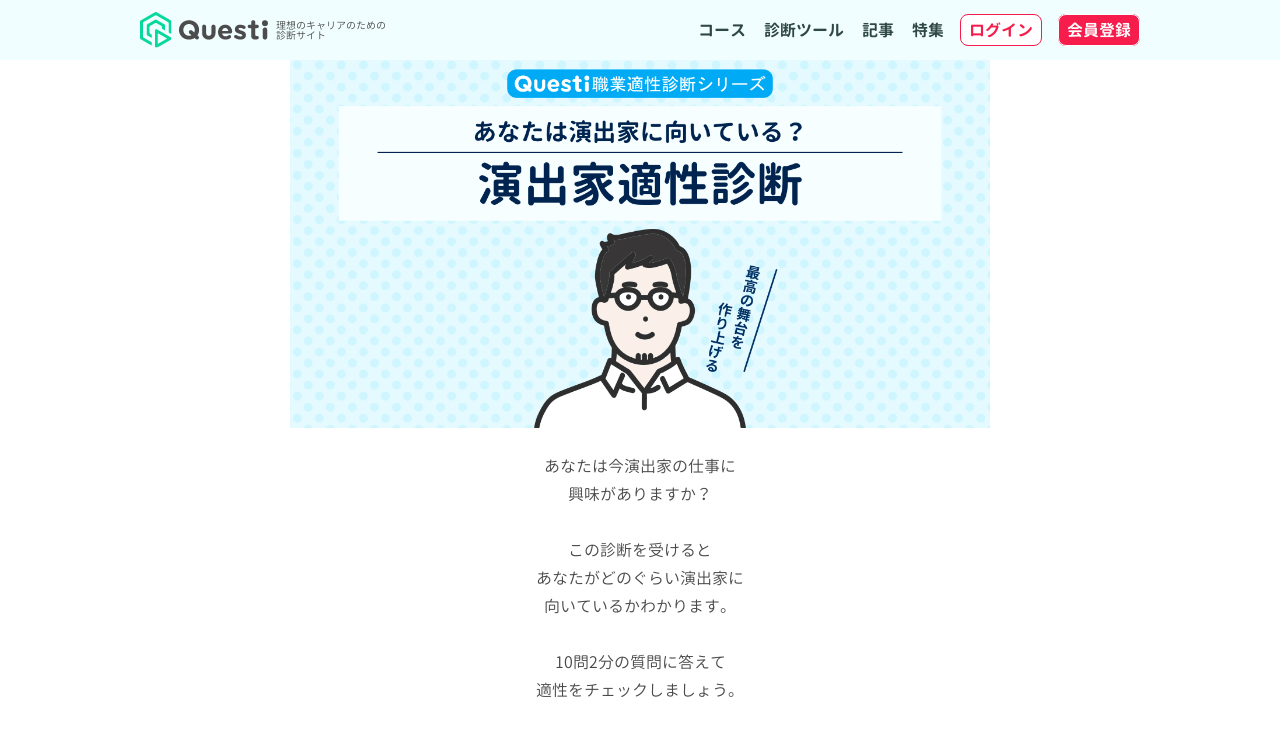

--- FILE ---
content_type: text/html; charset=utf-8
request_url: https://questi.jp/tests/director
body_size: 12892
content:
<!DOCTYPE html><html><head><meta name="csrf-param" content="authenticity_token" />
<meta name="csrf-token" content="Yae69Km1FKV33oKecLy3SZ_ycsmpEl8JpGdiEeIJNykuNSx0u-XTkk0HYWVXLGfrRgw5MsKRAygQ3Rfg7dHhcQ" /><meta content="ja" http-equiv="content-language" /><meta content="width=device-width, initial-scale=1" name="viewport" /><meta content="no-referrer-when-downgrade" name="referrer" /><meta content="yes" name="apple-mobile-web-app-capable" /><meta charset="utf-8">
<title>演出家に向いている人､向いてない人【適性診断テスト】</title>
<meta name="description" content="【無料/登録なし】この適性診断は2分の質問に答えると、あなたが演出家にどのぐらい向いているかわかります。診断結果の解説を読めば求められる資質やスキルも知ることができるので、結果を就活や転職など今後のキャリア選択に役立てましょう。">
<meta property="og:site_name" content="自己分析ならQuesti">
<meta property="og:title" content="演出家に向いている人､向いてない人【適性診断テスト】">
<meta property="og:description" content="【無料/登録なし】この適性診断は2分の質問に答えると、あなたが演出家にどのぐらい向いているかわかります。診断結果の解説を読めば求められる資質やスキルも知ることができるので、結果を就活や転職など今後のキャリア選択に役立てましょう。">
<meta property="og:type" content="article">
<meta property="og:url" content="https://questi.jp/tests/director">
<meta property="og:image" content="https://questi.jp/images/diagnoses/job/director/tops/top.png">
<meta property="og:local" content="ja-JP">
<meta name="twitter:card" content="summary_large_image">
<meta name="twitter:image" content="https://questi.jp/images/diagnoses/job/director/tops/top.png">
<meta property="fb:app_id" content="3243655878983151"><link rel="icon" type="image/x-icon" href="/assets/favicon-8828445a87bdcf96df30ebf40324ae01fda5cf999943742aca75da12f2a9ff88.ico" /><link rel="apple-touch-icon" type="image/png" href="/assets/apple-touch-icon-b8166f5332c3248917d7ac4c3013c5c4aba4d9c3ea02fb30e1e0a9a03b0f6cd2.png" sizes="180x180" /><link rel="stylesheet" href="/assets/application-8e439cf7f75517fdd624195d757fd54bf7d41e7f9fa6ae64dea07b24f8485202.css" media="all" /><script src="/assets/application-148d6601553fc9ebde81cd9f3020c1fbc04342ab6d41a2ec04ef51ab1355ee89.js"></script><script async src="https://www.googletagmanager.com/gtag/js?id=G-H4465QHJT9"></script><script>window.dataLayer = window.dataLayer || [];function gtag(){dataLayer.push(arguments);}gtag('js', new Date());gtag('config', 'G-H4465QHJT9', {  'app_user_id': 'guest',  'is_member': false});</script><script data-ad-client="ca-pub-6482304574124975" async src="https://pagead2.googlesyndication.com/pagead/js/adsbygoogle.js" data-overlays="bottom" crossorigin="anonymous"></script></head><body><div class="header"><div class="bg-base-lt"><div class="mw-1024"><div class="flex flex-space-between m-rl-12 header-height"><div class="logo"><a href="/"><img class="w-128" alt="自己分析ならQuesti" width="283" height="80" src="/assets/commons/logo-541978715a95e3f4c6bb40d78d408a16ca3538ef685ddf7a0487c0c0802c0812.svg" /></a><div class="p-l-8 logo-text-size lh-10">理想のキャリアのための<br>診断サイト</div></div><div class="menu-pc"><ul class="text-right"><li><ul class="menu"><li class="menu-item pointer"><span class="p-l-2">コース</span><ul class="submenu" style="width: 220px;"><li><a href="/courses"><div class="flex-wrap flex-v-center p-l-16"><div class="c-text">全ての自己分析コース</div></div></a></li><li><a href="/courses/new-grad"><div class="flex-wrap flex-v-center p-l-16"><div class="c-text">就活の自己分析コース</div></div></a></li><li><a href="/courses/mid-career"><div class="flex-wrap flex-v-center p-l-16"><div class="c-text">転職の自己分析コース</div></div></a></li></ul></li></ul></li><li><ul class="menu"><li class="menu-item pointer"><span class="p-l-2">診断ツール</span><ul class="submenu" style="width: 240px;"><li><a href="/tests"><div class="flex-wrap flex-v-center p-l-16"><div class="c-text">全ての自己分析診断ツール</div></div></a></li><li><a href="/tests/categories/new-grad"><div class="flex-wrap flex-v-center p-l-16"><div class="c-text">就活向け自己分析診断ツール</div></div></a></li><li><a href="/tests/categories/mid-career"><div class="flex-wrap flex-v-center p-l-16"><div class="c-text">転職向け自己分析診断ツール</div></div></a></li><li><a href="/tests/categories/job"><div class="flex-wrap flex-v-center p-l-16"><div class="c-text">職業適性診断の一覧</div></div></a></li></ul></li></ul></li><li><ul class="menu"><li class="menu-item pointer"><span class="p-l-2">記事</span><ul class="submenu" style="width: 240px;"><li><a href="/articles"><div class="flex-wrap flex-v-center p-l-16"><div class="c-text">全ての記事</div></div></a></li><li><a href="/articles/self-analysis-tools"><div class="flex-wrap flex-v-center p-l-16"><div class="c-text">自己分析診断ツール</div></div></a></li><li><a href="/articles/self-analysis-tools-for-new-grads"><div class="flex-wrap flex-v-center p-l-16"><div class="c-text">自己分析診断ツール（就活）</div></div></a></li><li><a href="/articles/self-analysis-tools-for-career-change"><div class="flex-wrap flex-v-center p-l-16"><div class="c-text">自己分析診断ツール（転職）</div></div></a></li><li><a href="/articles/self-analysis-guide"><div class="flex-wrap flex-v-center p-l-16"><div class="c-text">自己分析のやり方</div></div></a></li><li><a href="/articles/self-analysis-guide-for-new-grads"><div class="flex-wrap flex-v-center p-l-16"><div class="c-text">自己分析のやり方（就活）</div></div></a></li><li><a href="/articles/self-analysis-guide-for-career-change"><div class="flex-wrap flex-v-center p-l-16"><div class="c-text">自己分析のやり方（転職）</div></div></a></li><li><a href="/articles/frameworks-for-self-analysis"><div class="flex-wrap flex-v-center p-l-16"><div class="c-text">自己分析フレームワーク</div></div></a></li><li><a href="/articles/free-self-analysis-sheet-for-job-hunting"><div class="flex-wrap flex-v-center p-l-16"><div class="c-text">自己分析ワークシート</div></div></a></li><li><a href="/articles/self-analysis-way-mind-map"><div class="flex-wrap flex-v-center p-l-16"><div class="c-text">自己分析マインドマップ</div></div></a></li><li><a href="/articles/self-analysis-way-personal-history"><div class="flex-wrap flex-v-center p-l-16"><div class="c-text">自己分析自分史</div></div></a></li><li><a href="/articles/essential-self-analysis-items-from-responses"><div class="flex-wrap flex-v-center p-l-16"><div class="c-text">自己分析項目</div></div></a></li><li><a href="/articles/recommended-books-for-self-analysis"><div class="flex-wrap flex-v-center p-l-16"><div class="c-text">自己分析おすすめ本</div></div></a></li></ul></li></ul></li><li><ul class="menu"><li class="menu-item pointer"><span class="p-l-2">特集</span><ul class="submenu" style="width: 220px;"><li><a href="/features/mid-career"><div class="flex-wrap flex-v-center p-l-16"><div class="c-text">転職特集</div></div></a></li><li><a href="/services/reviews/mid-career"><div class="flex-wrap flex-v-center p-l-16"><div class="c-text">転職サービスの口コミ評判</div></div></a></li><li><a href="/services/rankings/mid-career"><div class="flex-wrap flex-v-center p-l-16"><div class="c-text">転職サービスランキング</div></div></a></li><li><a href="/industries"><div class="flex-wrap flex-v-center p-l-16"><div class="c-text">業界の一覧</div></div></a></li><li><a href="/jobs/how-to-become"><div class="flex-wrap flex-v-center p-l-16"><div class="c-text">職業のなり方</div></div></a></li></ul></li></ul></li><li><a class="login-button" href="/users/sign_in">ログイン</a></li><li><a class="registration-button" href="/users/sign_up">会員登録</a></li></ul></div><div class="menu-mb"><div class="menu-mb-logo"><img alt="Questiロゴ" width="400" height="65" data-aspectratio="400/65" data-src="/assets/commons/logo-541978715a95e3f4c6bb40d78d408a16ca3538ef685ddf7a0487c0c0802c0812.svg" class="lazyload" src="/assets/commons/image-0886bfeb316a607c74cfc971975a47f6c75308e9c45fe1714b73ed8a307d0e52.png" /><noscript><img alt="Questiロゴ" width="400" height="65" data-aspectratio="400/65" data-src="/assets/commons/logo-541978715a95e3f4c6bb40d78d408a16ca3538ef685ddf7a0487c0c0802c0812.svg" class="lazyload" src="/assets/commons/logo-541978715a95e3f4c6bb40d78d408a16ca3538ef685ddf7a0487c0c0802c0812.svg" /></noscript></div><ul><li><div class="flex"><div><a class="c-accent" href="/users/sign_in"><div class="flex-wrap flex-v-center p-l-24"><div class="login-button-menu-mb">ログイン</div></div></a></div><div><a class="c-white" href="/users/sign_up"><div class="flex-wrap flex-v-center p-l-16"><div class="registration-button-menu-mb">会員登録          </div></div></a></div></div></li><li><a class="" href="/"><div class="flex-wrap flex-v-center p-l-24"><i class="fas fa-home fa-fw text-2xl"></i><div class="c-text m-l-8">ホーム</div></div></a></li><li><a class="" href="/courses"><div class="flex-wrap flex-v-center p-l-24"><i class="fas fa-compass fa-fw text-2xl"></i><div class="c-text m-l-8">コース</div></div></a></li><li><a href="/courses/new-grad"><div class="flex-wrap flex-v-center p-l-24"><div class="c-text">就活コース</div></div></a></li><li><a href="/courses/mid-career"><div class="flex-wrap flex-v-center p-l-24"><div class="c-text">転職コース</div></div></a></li><li><a class="" href="/tests"><div class="flex-wrap flex-v-center p-l-24"><i class="fas fa-chart-pie fa-fw text-2xl"></i><div class="c-text m-l-8">診断ツール</div></div></a></li><li><a href="/tests/categories/new-grad"><div class="flex-wrap flex-v-center p-l-24"><div class="c-text">就活向け</div></div></a></li><li><a href="/tests/categories/mid-career"><div class="flex-wrap flex-v-center p-l-24"><div class="c-text">転職向け</div></div></a></li><li><a href="/tests/categories/job"><div class="flex-wrap flex-v-center p-l-24"><div class="c-text">職業適性</div></div></a></li><li class="p-t-8"><a class="" href="/articles"><div class="flex-wrap flex-v-center p-l-24"><i class="fas fa-book-open fa-fw text-2xl"></i><div class="c-text m-l-8">記事</div></div></a></li><li><a href="/articles/self-analysis-tools"><div class="flex-wrap flex-v-center p-l-24"><div class="c-text">自己分析診断ツール</div></div></a></li><li><a href="/articles/self-analysis-tools-for-new-grads"><div class="flex-wrap flex-v-center p-l-24"><div class="c-text">自己分析診断ツール（就活）</div></div></a></li><li><a href="/articles/self-analysis-tools-for-career-change"><div class="flex-wrap flex-v-center p-l-24"><div class="c-text">自己分析診断ツール（転職）</div></div></a></li><li class="p-t-8"><a href="/articles/self-analysis-guide"><div class="flex-wrap flex-v-center p-l-24"><div class="c-text">自己分析のやり方</div></div></a></li><li><a href="/articles/self-analysis-guide-for-new-grads"><div class="flex-wrap flex-v-center p-l-24"><div class="c-text">自己分析のやり方（就活）</div></div></a></li><li><a href="/articles/self-analysis-guide-for-career-change"><div class="flex-wrap flex-v-center p-l-24"><div class="c-text">自己分析のやり方（転職）</div></div></a></li><li><a href="/articles/frameworks-for-self-analysis"><div class="flex-wrap flex-v-center p-l-24"><div class="c-text">自己分析フレームワーク</div></div></a></li><li><a href="/articles/free-self-analysis-sheet-for-job-hunting"><div class="flex-wrap flex-v-center p-l-24"><div class="c-text">自己分析ワークシート</div></div></a></li><li><a href="/articles/self-analysis-way-mind-map"><div class="flex-wrap flex-v-center p-l-24"><div class="c-text">自己分析マインドマップ</div></div></a></li><li><a href="/articles/self-analysis-way-personal-history"><div class="flex-wrap flex-v-center p-l-24"><div class="c-text">自己分析自分史</div></div></a></li><li><a href="/articles/essential-self-analysis-items-from-responses"><div class="flex-wrap flex-v-center p-l-24"><div class="c-text">自己分析の必要項目</div></div></a></li><li><a href="/articles/recommended-books-for-self-analysis"><div class="flex-wrap flex-v-center p-l-24"><div class="c-text">自己分析のおすすめ本</div></div></a></li><li class="p-t-8"><div class="flex-wrap flex-v-center p-l-24 p-t-8"><i class="fas fa-newspaper fa-fw text-2xl c-main"></i><div class="c-text m-l-8">特集</div></div></li><li class="p-t-8"><a href="/features/mid-career"><div class="flex-wrap flex-v-center p-l-24"><div class="c-text">転職特集</div></div></a></li><li><a href="/services/reviews/mid-career"><div class="flex-wrap flex-v-center p-l-24"><div class="c-text">転職の口コミ評判</div></div></a></li><li><a href="/services/rankings/mid-career"><div class="flex-wrap flex-v-center p-l-24"><div class="c-text">転職ランキング</div></div></a></li><li><a href="/industries"><div class="flex-wrap flex-v-center p-l-24"><div class="c-text">業界の一覧</div></div></a></li><li class="p-b-16"><a href="/jobs/how-to-become"><div class="flex-wrap flex-v-center p-l-24"><div class="c-text">職業のなり方</div></div></a></li></ul></div><div class="menu-button"><span class="mb-line mb-line-1"></span><span class="mb-line mb-line-2"></span><span class="mb-line mb-line-3"></span></div><div class="menu-except-area"></div></div></div></div></div><div class="container"><div class="wrapper"><div class="mw-700"><img alt="演出家適性診断" width="1200" height="630" src="/assets/diagnoses/job/director/tops/top-a8aa4cfbe773010cf2df78b213ed820eddf9712d70674ade1c869915d9f65803.png" /><div class="m-tb-24"><div class="content"><div class="text-center"><p>あなたは今演出家の仕事に<br>興味がありますか？<br><br>この診断を受けると<br>あなたがどのぐらい演出家に<br>向いているかわかります。<br><br>10問2分の質問に答えて<br>適性をチェックしましょう。</p></div></div></div><div class="m-tb-24"><a class="button-base m-auto" href="/tests/director/new">診断を受ける(2分)</a></div><div class="m-tb-32"><div class="text-center text-sm m-b-8">スポンサーリンク</div><ins class="adsbygoogle" style="display:block" data-ad-client="ca-pub-6482304574124975" data-ad-slot="2570827321" data-ad-format="auto" data-full-width-responsive="true"></ins><script>(adsbygoogle = window.adsbygoogle || []).push({});</script></div><div class="m-tb-32"><h2 class="text-center text-3xl">《 診断結果のサンプル 》</h2></div><div class="m-tb-32"><div class="mw-700"><div class="bg-main p-t-24 p-b-32"><div class="content"><h2 class="c-white text-center p-t-8 p-b-12 fw-bold text-2xl">あなたの診断結果</h2><div class="mw-500"><div class="m-tb-16"><img alt="あなたの演出家適性診断結果" width="1200" height="630" src="/images/generated/diagnoses/director/57.png" /></div><div class="m-t-20"><div class="bg-white r-8 p-16"><p class="m-b-0">あなたの適性度は57%で、演出家の仕事に対して極端な向き不向きはないようですが、どちらかと言えば向いている寄りです。演出家を目指したい場合は、診断結果の詳細を読み込んで自分に足りている部分と足りていない部分を理解するようにしましょう。大事なことは、仕事を通して「長所を活かせそうか」「短所を許容、克服できそうか」です。両方ともOKであれば是非目指してみてください。</p></div></div></div></div></div><div class="bg-main-lt p-tb-32"><div class="content"><h2 class="text-center p-b-24 fw-bold text-2xl">演出家に必要な10の資質と<br>あなたの適性判定</h2><div class="mw-500"><table class="w-full bg-white text-center fw-bold"><tr class="bg-main c-white"><th class="p-tb-4 h-30">ID</th><th class="m-l-8">資質</th><th class="w-30 nowrap p-r-8">判定</th></tr><tr class="thin-dashed-border c-accent"><td class="p-l-4">1.</td><td class="p-l-4 text-left lh-20">演劇や舞台に興味がある</td><td class="p-r-8 h-30"><div class="w-16 m-auto"><div class="w-96p m-auto"><img alt="演劇や舞台に興味がある" src="/assets/commons/marks/circle-f2905575338956d26267b7620dd736b41f00064d55bba36f4275040cbe92f7b1.svg" /></div></div></td></tr><tr class="thin-dashed-border c-main"><td class="p-l-4">2.</td><td class="p-l-4 text-left lh-20">論理的思考が得意</td><td class="p-r-8 h-30"><div class="w-16 m-auto"><div class="w-100p m-auto"><img alt="論理的思考が得意" src="/assets/commons/marks/triangle-6d3682ac8ba02401839f61af036548a6f3436e81dc18e034ce8155bef8b38424.svg" /></div></div></td></tr><tr class="thin-dashed-border c-main"><td class="p-l-4">3.</td><td class="p-l-4 text-left lh-20">言葉遣いにセンスがある</td><td class="p-r-8 h-30"><div class="w-16 m-auto"><div class="w-100p m-auto"><img alt="言葉遣いにセンスがある" src="/assets/commons/marks/triangle-6d3682ac8ba02401839f61af036548a6f3436e81dc18e034ce8155bef8b38424.svg" /></div></div></td></tr><tr class="thin-dashed-border c-main"><td class="p-l-4">4.</td><td class="p-l-4 text-left lh-20">情報収集が好き</td><td class="p-r-8 h-30"><div class="w-16 m-auto"><div class="w-100p m-auto"><img alt="情報収集が好き" src="/assets/commons/marks/triangle-6d3682ac8ba02401839f61af036548a6f3436e81dc18e034ce8155bef8b38424.svg" /></div></div></td></tr><tr class="thin-dashed-border c-accent"><td class="p-l-4">5.</td><td class="p-l-4 text-left lh-20">体力に自信がある</td><td class="p-r-8 h-30"><div class="w-16 m-auto"><div class="w-96p m-auto"><img alt="体力に自信がある" src="/assets/commons/marks/circle-f2905575338956d26267b7620dd736b41f00064d55bba36f4275040cbe92f7b1.svg" /></div></div></td></tr><tr class="thin-dashed-border c-main"><td class="p-l-4">6.</td><td class="p-l-4 text-left lh-20">コミュニケーションに自信がある</td><td class="p-r-8 h-30"><div class="w-16 m-auto"><div class="w-100p m-auto"><img alt="コミュニケーションに自信がある" src="/assets/commons/marks/triangle-6d3682ac8ba02401839f61af036548a6f3436e81dc18e034ce8155bef8b38424.svg" /></div></div></td></tr><tr class="thin-dashed-border c-nega"><td class="p-l-4">7.</td><td class="p-l-4 text-left lh-20">基本的なITの知識がある</td><td class="p-r-8 h-30"><div class="w-16 m-auto"><div class="w-80p m-auto"><img alt="基本的なITの知識がある" src="/assets/commons/marks/cross-95f929f3e3f82e456b97912e44d02628db56fb920647d6a1e0e43d83d3c24374.svg" /></div></div></td></tr><tr class="thin-dashed-border c-accent"><td class="p-l-4">8.</td><td class="p-l-4 text-left lh-20">リーダーシップがある</td><td class="p-r-8 h-30"><div class="w-16 m-auto"><div class="w-96p m-auto"><img alt="リーダーシップがある" src="/assets/commons/marks/circle-f2905575338956d26267b7620dd736b41f00064d55bba36f4275040cbe92f7b1.svg" /></div></div></td></tr><tr class="thin-dashed-border c-accent"><td class="p-l-4">9.</td><td class="p-l-4 text-left lh-20">状況に応じた柔軟な対応が取れる</td><td class="p-r-8 h-30"><div class="w-16 m-auto"><div class="w-96p m-auto"><img alt="状況に応じた柔軟な対応が取れる" src="/assets/commons/marks/circle-f2905575338956d26267b7620dd736b41f00064d55bba36f4275040cbe92f7b1.svg" /></div></div></td></tr><tr class="thin-dashed-border c-main"><td class="p-l-4">10.</td><td class="p-l-4 text-left lh-20">前向き思考でクヨクヨしない</td><td class="p-r-8 h-30"><div class="w-16 m-auto"><div class="w-100p m-auto"><img alt="前向き思考でクヨクヨしない" src="/assets/commons/marks/triangle-6d3682ac8ba02401839f61af036548a6f3436e81dc18e034ce8155bef8b38424.svg" /></div></div></td></tr></table></div></div></div><div class="m-tb-32"></div><h2 class="h-main">診断結果の解説</h2><div class="content"><div class="mw-500"><h3 class="c-white fw-bold p-tb-8 text-xl text-center bg-accent">『 演劇や舞台に興味がある 』</h3><div class="p-b-24 m-b-24 bg-accent-lt"><div class="w-100 m-auto p-t-24 p-b-20"><div class="w-96p m-auto"><img alt="演劇や舞台に興味がある" src="/assets/commons/marks/circle-f2905575338956d26267b7620dd736b41f00064d55bba36f4275040cbe92f7b1.svg" /></div></div><div class="text-xl fw-bold text-center m-b-24 c-accent">非常に高いレベル</div><div class="content"><div class="bg-white p-12 r-8"><p class="m-b-0">演出家の仕事と言えば、演劇や舞台に携わる事です。文字通り劇中の演出を考える役割であり、普段から演劇や舞台に興味関心がある方々の方が向いています。趣味が演劇鑑賞であったり、ずっと大好きなミュージカルの舞台がある等、このような方々に適した仕事です。鑑賞しながら、自分ならこのように演出を行う等と、自然と演出家の立場になってシミュレーションをしていた等、このような習慣がある方にぴったりです。</p></div></div></div></div><div class="mw-500"><h3 class="c-white fw-bold p-tb-8 text-xl text-center bg-main">『 論理的思考が得意 』</h3><div class="p-b-24 m-b-24 bg-main-lt"><div class="w-100 m-auto p-t-24 p-b-20"><div class="w-100p m-auto"><img alt="論理的思考が得意" src="/assets/commons/marks/triangle-6d3682ac8ba02401839f61af036548a6f3436e81dc18e034ce8155bef8b38424.svg" /></div></div><div class="text-xl fw-bold text-center m-b-24 c-main">平均的より少し低いレベル</div><div class="content"><div class="bg-white p-12 r-8"><p class="m-b-0">いかに自然体で観客に感動を届けるか、演出家の仕事はとてもエモーショナルな部分があります。一方でお芝居の筋を破綻なく構築したり、意図的に場面を盛り上げる等、演出にはきめ細かなシステムが必要です。アイデアを練るには感覚的なセンスが必要ですが、いざ演出を台本に落とし込む際には論理的な思考が求められます。伏線や喜怒哀楽を違和感なく観客に届けるためにはロジカルに脚本、芝居をゼロから組み立てなければいけません。</p></div></div></div></div><div class="mw-500"><h3 class="c-white fw-bold p-tb-8 text-xl text-center bg-main">『 言葉遣いにセンスがある 』</h3><div class="p-b-24 m-b-24 bg-main-lt"><div class="w-100 m-auto p-t-24 p-b-20"><div class="w-100p m-auto"><img alt="言葉遣いにセンスがある" src="/assets/commons/marks/triangle-6d3682ac8ba02401839f61af036548a6f3436e81dc18e034ce8155bef8b38424.svg" /></div></div><div class="text-xl fw-bold text-center m-b-24 c-main">平均的より少し低いレベル</div><div class="content"><div class="bg-white p-12 r-8"><p class="m-b-0">一言で笑顔と言っても、実際は色々な表情があります。満面の笑みであったり、寂しさを隠すのようなほほえみ、苦痛と歓喜が織り交ざった笑い等、芝居で登場する笑顔は実に多彩です。 プロの演出家の方々は、意図した通りの芝居を行ってもらうために、言語を上手く活用します。分かりやすく演出の意図を台本に添えて表情の指示を行ったり、稽古中に豊かな語彙やメタファーをフル活用しなければなりません。</p></div></div></div></div><div class="mw-500"><h3 class="c-white fw-bold p-tb-8 text-xl text-center bg-main">『 情報収集が好き 』</h3><div class="p-b-24 m-b-24 bg-main-lt"><div class="w-100 m-auto p-t-24 p-b-20"><div class="w-100p m-auto"><img alt="情報収集が好き" src="/assets/commons/marks/triangle-6d3682ac8ba02401839f61af036548a6f3436e81dc18e034ce8155bef8b38424.svg" /></div></div><div class="text-xl fw-bold text-center m-b-24 c-main">平均より少し高いレベル</div><div class="content"><div class="bg-white p-12 r-8"><p class="m-b-0">演出のテクニックやセンスは常に磨き続ければいけません。演出家に求めるスキルは、時代やジャンルによって変わる為です。今、世間ではどういったドラマが好評なのか、SNSではどういったカルチャーが流行っているか等、常に世間の関心事にアンテナを向け続けないといけません。SNSの利用、ネット検索や雑談が得意なら、そういった情報収集が自然体で出来るでしょう。何気ない会話から面白いテクニックを閃いたり、時代に合ったセンスが見つけられるものです。</p></div></div></div></div><div class="mw-500"><h3 class="c-white fw-bold p-tb-8 text-xl text-center bg-accent">『 体力に自信がある 』</h3><div class="p-b-24 m-b-24 bg-accent-lt"><div class="w-100 m-auto p-t-24 p-b-20"><div class="w-96p m-auto"><img alt="体力に自信がある" src="/assets/commons/marks/circle-f2905575338956d26267b7620dd736b41f00064d55bba36f4275040cbe92f7b1.svg" /></div></div><div class="text-xl fw-bold text-center m-b-24 c-accent">十分高いレベル</div><div class="content"><div class="bg-white p-12 r-8"><p class="m-b-0">体力と演出の仕事は直接結びつくものではありません。ただ現実問題として、芝居の稽古はかなりの長時間になりやすいです。稽古の間、しっかりと演者の演技をチェックし、必要であれば的確なコーチングをする必要があります。担当する現場によっては、稽古や本番の舞台が一日の間に何度も何度も繰り返される事があり、それにしっかりと付き添うバイタリティーが必要です。</p></div></div></div></div><div class="m-tb-32"><div class="text-center text-sm m-b-8">スポンサーリンク</div><ins class="adsbygoogle" style="display:block" data-ad-client="ca-pub-6482304574124975" data-ad-slot="2570827321" data-ad-format="auto" data-full-width-responsive="true"></ins><script>(adsbygoogle = window.adsbygoogle || []).push({});</script></div><div class="mw-500"><h3 class="c-white fw-bold p-tb-8 text-xl text-center bg-main">『 コミュニケーションに自信がある 』</h3><div class="p-b-24 m-b-24 bg-main-lt"><div class="w-100 m-auto p-t-24 p-b-20"><div class="w-100p m-auto"><img alt="コミュニケーションに自信がある" src="/assets/commons/marks/triangle-6d3682ac8ba02401839f61af036548a6f3436e81dc18e034ce8155bef8b38424.svg" /></div></div><div class="text-xl fw-bold text-center m-b-24 c-main">平均的より少し低いレベル</div><div class="content"><div class="bg-white p-12 r-8"><p class="m-b-0">演出家は普段から色々なスタッフ、メンバーとコミュニケーションを交わします。初対面の方々と良い関係を築き上げなければいけません。他人と仲良くなる事が得意な方、老若男女問わず色々な方々と楽しく会話が出来る方など、こういったタイプは演出家に適しています。現代の創作の現場は、スタンドプレーではなく基本的にチームプレーです。自分の気持ちをしっかりと伝えながらも相手の気持ちを考えて、穏やかに説明やコーチングが出来るコミュニケーションスキルが求められます。</p></div></div></div></div><div class="mw-500"><h3 class="c-white fw-bold p-tb-8 text-xl text-center bg-nega">『 基本的なITの知識がある 』</h3><div class="p-b-24 m-b-24 bg-nega-lt"><div class="w-100 m-auto p-t-24 p-b-20"><div class="w-90p m-auto"><img alt="基本的なITの知識がある" src="/assets/commons/marks/cross-95f929f3e3f82e456b97912e44d02628db56fb920647d6a1e0e43d83d3c24374.svg" /></div></div><div class="text-xl fw-bold text-center m-b-24 c-nega">かなり低いレベル</div><div class="content"><div class="bg-white p-12 r-8"><p class="m-b-0">高度なパソコンスキルは不要ですが、基本的なITの知識は演出家にも求められます。クライアントからEメールで連絡を受けたり、ビデオチャットでスタッフと会議を行ったり、メンバーに説明をする際にメッセンジャーアプリを行ったり、宣伝広報のためにSNSを活用したりと、演出家のルーチン業務にも様々なIT系のツールが必要になりました。仕事柄、情報の取り扱いには細心の注意を払う必要があり、ITの知識があった方がリスクマネジメントの面でも安心です。</p></div></div></div></div><div class="mw-500"><h3 class="c-white fw-bold p-tb-8 text-xl text-center bg-accent">『 リーダーシップがある 』</h3><div class="p-b-24 m-b-24 bg-accent-lt"><div class="w-100 m-auto p-t-24 p-b-20"><div class="w-96p m-auto"><img alt="リーダーシップがある" src="/assets/commons/marks/circle-f2905575338956d26267b7620dd736b41f00064d55bba36f4275040cbe92f7b1.svg" /></div></div><div class="text-xl fw-bold text-center m-b-24 c-accent">非常に高いレベル</div><div class="content"><div class="bg-white p-12 r-8"><p class="m-b-0">演出家は舞台や創作を後方からサポートする仕事です。ただ制作現場では、リーダーシップが求められる立場でもあります。脚本やストーリー構築に大きく携わるため、どういった意図で演出を行うか、メンバーに対して積極的に自分の気持ちや狙い等を発信しなければなりません。時には前例を打ち崩すのような斬新な演出を行う必要もあり、そんな時もリスクに怯えずピンチをチャンスに変える勇気を発揮する事が求められます。</p></div></div></div></div><div class="mw-500"><h3 class="c-white fw-bold p-tb-8 text-xl text-center bg-accent">『 状況に応じた柔軟な対応が取れる 』</h3><div class="p-b-24 m-b-24 bg-accent-lt"><div class="w-100 m-auto p-t-24 p-b-20"><div class="w-96p m-auto"><img alt="状況に応じた柔軟な対応が取れる" src="/assets/commons/marks/circle-f2905575338956d26267b7620dd736b41f00064d55bba36f4275040cbe92f7b1.svg" /></div></div><div class="text-xl fw-bold text-center m-b-24 c-accent">十分高いレベル</div><div class="content"><div class="bg-white p-12 r-8"><p class="m-b-0">創作や演劇の世界は、想定外の出来事がしばしば起きます。急にメンバーが入れ替わったり、クライアントからのリクエストで内容が大きく様変わりしたり、視聴者の反応を見ながら作中の描写をブラッシュアップしたりと、常に臨機応変な対応が必要です。柔軟な思考ができ、頑固にならず、淡々と現実的な対応策が講じられる方に演出の仕事は向いています。</p></div></div></div></div><div class="m-tb-32"><div class="text-center text-sm m-b-8">スポンサーリンク</div><ins class="adsbygoogle" style="display:block" data-ad-client="ca-pub-6482304574124975" data-ad-slot="2570827321" data-ad-format="auto" data-full-width-responsive="true"></ins><script>(adsbygoogle = window.adsbygoogle || []).push({});</script></div><div class="mw-500"><h3 class="c-white fw-bold p-tb-8 text-xl text-center bg-main">『 前向き思考でクヨクヨしない 』</h3><div class="p-b-24 m-b-24 bg-main-lt"><div class="w-100 m-auto p-t-24 p-b-20"><div class="w-100p m-auto"><img alt="前向き思考でクヨクヨしない" src="/assets/commons/marks/triangle-6d3682ac8ba02401839f61af036548a6f3436e81dc18e034ce8155bef8b38424.svg" /></div></div><div class="text-xl fw-bold text-center m-b-24 c-main">平均より少し高いレベル</div><div class="content"><div class="bg-white p-12 r-8"><p class="m-b-0">息抜き上手な方は、演出家に向いています。なかなか成果が挙がらず辛い時期が続く時でも、良い意味で楽天的で前向きな姿勢なら、ストレスを必要以上にため込まず明るく仕事を行っていけます。</p></div></div></div></div></div><div class="m-tb-32"><h2 class="h-main">結果をシェアできます</h2><div class="content"><div class="text-center c-accent text-xl fw-bold"><p class="m-0">判明したあなたの結果を<br>SNSでみんなにシェアしよう！</p></div><p class="text-center text-sm c-black m-b-24 m-t-6">※シェアすると下の画像とテキストが投稿されます</p></div><div class="m-tb-32"><div class="mw-500"><div class="content"><div class="text-center"><div class="m-b-16"><img alt="あなたの演出家適性診断結果" width="1200" height="630" data-aspectratio="1200/630" data-src="/images/generated/diagnoses/director/57.png" class="lazyload" src="/assets/commons/image-0886bfeb316a607c74cfc971975a47f6c75308e9c45fe1714b73ed8a307d0e52.png" /><noscript><img alt="あなたの演出家適性診断結果" width="1200" height="630" data-aspectratio="1200/630" data-src="/images/generated/diagnoses/director/57.png" class="lazyload" src="/images/generated/diagnoses/director/57.png" /></noscript></div><textarea align="top" class="w-full h-128 text-sm" style="line-height: 20px;">あなたの演出家適性診断結果は...

📋適性度：57%
🗨やや向いている

#演出家適性診断 #Questi

https://questi.jp/tests/director?utm_campaign=sh_director&amp;utm_medium=social&amp;utm_source=text-copy</textarea><div class="m-t-32 m-b-16"><div class="x_share_button" onclick="gtag(&#39;event&#39;, &#39;share&#39;, {&#39;event_category&#39;: &#39;sh_director&#39;,&#39;event_label&#39;: &#39;x&#39;});"><a target="_blank" rel="noopener noreferrer" href="https://twitter.com/intent/tweet?url=https%3A%2F%2Fquesti.jp%2Ftests%2Fdirector%3Futm_campaign%3Dsh_director%26utm_medium%3Dsocial%26utm_source%3Dx&amp;text=%E3%81%82%E3%81%AA%E3%81%9F%E3%81%AE%E6%BC%94%E5%87%BA%E5%AE%B6%E9%81%A9%E6%80%A7%E8%A8%BA%E6%96%AD%E7%B5%90%E6%9E%9C%E3%81%AF...%0A%0A%F0%9F%93%8B%E9%81%A9%E6%80%A7%E5%BA%A6%EF%BC%9A57%25%0A%F0%9F%97%A8%E3%82%84%E3%82%84%E5%90%91%E3%81%84%E3%81%A6%E3%81%84%E3%82%8B%0A%0A%23%E6%BC%94%E5%87%BA%E5%AE%B6%E9%81%A9%E6%80%A7%E8%A8%BA%E6%96%AD+%23Questi"><div class="icon_text"><i class="fa-brands fa-x-twitter text-xl"></i><span class="text fw-bold">結果をXにポストする</span></div></a></div></div><table class="sns_share_button"><tr><td onclick="gtag(&#39;event&#39;, &#39;share&#39;, {&#39;event_category&#39;: &#39;sh_director&#39;,&#39;event_label&#39;: &#39;facebook&#39;});"><a target="_blank" rel="noopener noreferrer" href="https://www.facebook.com/sharer/sharer.php?u=https%3A%2F%2Fquesti.jp%2Ftests%2Fdirector%3Futm_campaign%3Dsh_director%26utm_medium%3Dsocial%26utm_source%3Dfacebook"><div class="link-copy bg-facebook"><i class="fab fa-facebook-f"></i></div></a></td><td><div class="open-modal link-copy bg-instagram" onclick="gtag(&#39;event&#39;, &#39;share&#39;, {&#39;event_category&#39;: &#39;sh_director&#39;,&#39;event_label&#39;: &#39;instagram&#39;});"><i class="fab fa-instagram"></i></div><div class="modal"><div class="modal-content"><span class="close">&times;</span><div class="m-b-32"><h2 class="p-b-4 text-center m-b-8 text-lg">1. 画像を長押しして保存</h2><img alt="あなたの演出家適性診断結果" width="1200" height="630" src="/images/generated/diagnoses/director/57.png" /></div><div class="m-t-32 m-b-8"><h2 class="p-b-4 text-center m-b-8 text-lg">2. テキストボックスの中身をコピー</h2><textarea class="w-full h-80 lh-18">あなたの演出家適性診断結果は...

📋適性度：57%
🗨やや向いている

#演出家適性診断 #Questi

https://questi.jp/tests/director?utm_campaign=sh_director&amp;utm_medium=social&amp;utm_source=instagram</textarea></div></div></div></td><td onclick="gtag(&#39;event&#39;, &#39;share&#39;, {&#39;event_category&#39;: &#39;sh_director&#39;,&#39;event_label&#39;: &#39;line&#39;});"><a target="_blank" rel="noopener noreferrer" href="https://social-plugins.line.me/lineit/share?url=https%3A%2F%2Fquesti.jp%2Ftests%2Fdirector%3Futm_campaign%3Dsh_director%26utm_medium%3Dsocial%26utm_source%3Dline"><div class="link-copy bg-line"><i class="fab fa-line"></i></div></a></td><td class="share-url" data-clipboard-text="https://questi.jp/tests/director?utm_campaign=sh_director&amp;utm_medium=social&amp;utm_source=url-copy" onclick="gtag(&#39;event&#39;, &#39;share&#39;, {&#39;event_category&#39;: &#39;sh_director&#39;,&#39;event_label&#39;: &#39;url-copy&#39;});"><div class="link-copy bg-nega"><i class="fas fa-link"></i></div></td></tr></table></div></div></div></div></div></div></div><div class="m-tb-32"><div class="bg-accent-lt p-tb-32"><div class="content"><div class="c-accent fw-bold text-center m-b-8">＼この診断を受けたい方はコチラ／ </div><a class="button-base" href="/tests/director">演出家適性診断を受ける(2分)</a></div></div></div><h2 class="h-main">演出家とは？</h2><div class="content"><p><p>演出家とは、演劇、オペラ、バレエ、コンサートなどの舞台やイベントステージ、テレビドラマや映画、アニメーションなどのメディアの演出をする専門家です。</p><p>演出家の職務は、作品の芸術性やエンターテイメント性を引き出し、たくさんの人から愛される作品を作り出すことにあります。</p><p>  演出家は戯曲や脚本の解釈を行います。</p><p>そして、俳優や、照明や美術、音楽、音響効果などの制作スタッフに作品に対する自らのイメージを伝えて作品を作りあげていきます。</p><p>  舞台の稽古中に、俳優の演技を指導することは演出家の大切な仕事です。</p><p>シナリオや台本にはセリフは書かれていますが、人物の心情や表情、物語の時代背景までは細かくのっていません。</p><p>そこで、演出家が自分のイメージを役者に伝えます。</p></p></div><h2 class="h-main">演出家になるには？</h2><div class="content"><p><p>演出家になるために学歴や資格は必要ではありません。</p><p>また、演出家になる方法は確立されていません。</p><p>舞台の演出家になるために劇団や養成所に入って演出助手として実務経験を積む人もいれば、役者として活躍したあとで演出家になる人や劇団を自分で立ち上げる人もいます。</p><p>映像系の演出家になるために、テレビ局の制作部や映像制作会社で制作スタッフとして働く人もいます。</p><p>  劇団や制作会社に入る前に、映像や演劇の知識や技を専門学校や大学で学ぶこともできます。</p><p>専門学校が制作会社に就職できるようにサポートしてくれることもあるようです。</p></p></div><h2 class="h-main">演出家の給料・年収</h2><div class="content"><p><p>複数の調査から演出家の平均年収は300万円〜400万円前後、平均月収は20万円〜30万円であり、一般的な会社員の平均年収とほぼ変わりません。</p><p>演出家の年収は0円〜数千万円まで人によって幅があり、本人の実力と運によって違いがでてきます。</p><p>  テレビ局や制作会社に正規で雇用されている場合の初任給は20万円前後であり、年齢と経験によって年収は上がっていきます。</p><p>また、演出家は残業や休日出勤が多く、給料以外の手当や、扶養手当や配偶者手当、住宅手当などの福利厚生も支給されることが多いです。</p><p>  フリーランスで働いている場合の収入は最初は少なく、劇団を立ち上げたばかりの人などは収入がゼロとなることもあります。</p><p>しかし、実績を積んでいけば年収400万円を超えることは難しくありません。</p><p>フリーランスであれば、有名な演出家になって年収1000万円を稼ぐこともできます。</p></p></div><h2 class="h-main">演出家の就職・転職先（求人）</h2><div class="content"><p><p>演出家を募集していることはあまりなく、賞などの実績がないと応募しても採用してもらえません。</p><p>演出家になりたい人はテレビ局や映像制作会社、アニメ制作会社、ゲーム制作会社に就職して、アシスタントとして経験を積むのが一般的となっています。</p><p>また、劇団やバレエ団に入団して演出の仕事に関わる人もいます。</p><p>経験をつんだあとで、フリーランスの演出家になって活躍する人は多くいます。</p><p>  演出家の下積み時代は収入も少ないため、アルバイトを掛け持ちする人もいます。</p><p>テレビ局やアニメ制作会社で数年アシスタントをして現場を任せてもらえるようになると、演出家になれる日も近づいてきます。</p></p></div><div class="m-tb-32"><div class="m-b-24"><h2 class="text-center text-3xl c-text">人気の職業適性診断</h2></div><div class="flex-wrap"><div class="col-sm-6"><div class="card"><a href="/tests/it-engineer"><div class="image"><img alt="ITエンジニア適性診断" width="1200" height="630" data-aspectratio="1200/630" data-src="/assets/diagnoses/job/it-engineer/tops/top-adc82e60f103d27b06256f2f7baabab609758cdd0f2a4a81486a0c281dbd925f.png" class="lazyload" src="/assets/commons/image-0886bfeb316a607c74cfc971975a47f6c75308e9c45fe1714b73ed8a307d0e52.png" /><noscript><img alt="ITエンジニア適性診断" width="1200" height="630" data-aspectratio="1200/630" data-src="/assets/diagnoses/job/it-engineer/tops/top-adc82e60f103d27b06256f2f7baabab609758cdd0f2a4a81486a0c281dbd925f.png" class="lazyload" src="/assets/diagnoses/job/it-engineer/tops/top-adc82e60f103d27b06256f2f7baabab609758cdd0f2a4a81486a0c281dbd925f.png" /></noscript></div><div class="text-fix-height"><div class="c-main text-center m-t-4 m-b-4 fw-bold"><span class="c-main p-r-4"><i class="fa-solid fa-clock"></i></span><span class="p-r-16">2分</span><span class="c-main p-r-2"><i class="fa-solid fa-pen-to-square"></i></span><span>20問</span></div><p class="ellipsis fw-normal text-base p-4">この適性診断は2分の質問に答えると、あなたがITエンジニアにどのぐらい向いているかわかります。診断結果の解説を読めば求められる資質やスキルも知ることができるので、結果を就活や転職など今後のキャリア選択に役立てましょう。</p></div></a></div></div><div class="col-sm-6"><div class="card"><a href="/tests/clerk"><div class="image"><img alt="事務職適性診断" width="1200" height="630" data-aspectratio="1200/630" data-src="/assets/diagnoses/job/clerk/tops/top-58be12a3c8b325eec3b888e10d9e6c8bcb2c78d919244bcbdf50dbf3669b3ada.png" class="lazyload" src="/assets/commons/image-0886bfeb316a607c74cfc971975a47f6c75308e9c45fe1714b73ed8a307d0e52.png" /><noscript><img alt="事務職適性診断" width="1200" height="630" data-aspectratio="1200/630" data-src="/assets/diagnoses/job/clerk/tops/top-58be12a3c8b325eec3b888e10d9e6c8bcb2c78d919244bcbdf50dbf3669b3ada.png" class="lazyload" src="/assets/diagnoses/job/clerk/tops/top-58be12a3c8b325eec3b888e10d9e6c8bcb2c78d919244bcbdf50dbf3669b3ada.png" /></noscript></div><div class="text-fix-height"><div class="c-main text-center m-t-4 m-b-4 fw-bold"><span class="c-main p-r-4"><i class="fa-solid fa-clock"></i></span><span class="p-r-16">2分</span><span class="c-main p-r-2"><i class="fa-solid fa-pen-to-square"></i></span><span>20問</span></div><p class="ellipsis fw-normal text-base p-4">この適性診断は2分の質問に答えると、あなたが事務職にどのぐらい向いているかわかります。診断結果の解説を読めば求められる資質やスキルも知ることができるので、結果を就活や転職など今後のキャリア選択に役立てましょう。</p></div></a></div></div><div class="col-sm-6"><div class="card"><a href="/tests/sales"><div class="image"><img alt="営業職適性診断" width="1200" height="630" data-aspectratio="1200/630" data-src="/assets/diagnoses/job/sales/tops/top-31f1e2908a376a4993abbec2aaac42f617adcf8109218e54337299c8d5e9c856.png" class="lazyload" src="/assets/commons/image-0886bfeb316a607c74cfc971975a47f6c75308e9c45fe1714b73ed8a307d0e52.png" /><noscript><img alt="営業職適性診断" width="1200" height="630" data-aspectratio="1200/630" data-src="/assets/diagnoses/job/sales/tops/top-31f1e2908a376a4993abbec2aaac42f617adcf8109218e54337299c8d5e9c856.png" class="lazyload" src="/assets/diagnoses/job/sales/tops/top-31f1e2908a376a4993abbec2aaac42f617adcf8109218e54337299c8d5e9c856.png" /></noscript></div><div class="text-fix-height"><div class="c-main text-center m-t-4 m-b-4 fw-bold"><span class="c-main p-r-4"><i class="fa-solid fa-clock"></i></span><span class="p-r-16">2分</span><span class="c-main p-r-2"><i class="fa-solid fa-pen-to-square"></i></span><span>20問</span></div><p class="ellipsis fw-normal text-base p-4">この適性診断は2分の質問に答えると、あなたが営業職にどのぐらい向いているかわかります。診断結果の解説を読めば求められる資質やスキルも知ることができるので、結果を就活や転職など今後のキャリア選択に役立てましょう。</p></div></a></div></div><div class="col-sm-6"><div class="card"><a href="/tests/marketer"><div class="image"><img alt="マーケター適性診断" width="1200" height="630" data-aspectratio="1200/630" data-src="/assets/diagnoses/job/marketer/tops/top-9e0a80b15b1326f0e53db8392473d34ee6bf085bc32cd7163dd0abd79bee7da8.png" class="lazyload" src="/assets/commons/image-0886bfeb316a607c74cfc971975a47f6c75308e9c45fe1714b73ed8a307d0e52.png" /><noscript><img alt="マーケター適性診断" width="1200" height="630" data-aspectratio="1200/630" data-src="/assets/diagnoses/job/marketer/tops/top-9e0a80b15b1326f0e53db8392473d34ee6bf085bc32cd7163dd0abd79bee7da8.png" class="lazyload" src="/assets/diagnoses/job/marketer/tops/top-9e0a80b15b1326f0e53db8392473d34ee6bf085bc32cd7163dd0abd79bee7da8.png" /></noscript></div><div class="text-fix-height"><div class="c-main text-center m-t-4 m-b-4 fw-bold"><span class="c-main p-r-4"><i class="fa-solid fa-clock"></i></span><span class="p-r-16">2分</span><span class="c-main p-r-2"><i class="fa-solid fa-pen-to-square"></i></span><span>20問</span></div><p class="ellipsis fw-normal text-base p-4">この適性診断は2分の質問に答えると、あなたがマーケターにどのぐらい向いているかわかります。診断結果の解説を読めば求められる資質やスキルも知ることができるので、結果を就活や転職など今後のキャリア選択に役立てましょう。</p></div></a></div></div></div></div><div class="m-tb-32"><a class="button-base m-auto" href="/tests/categories/job">職業別適性診断の一覧(639)</a></div><div class="m-tb-32"><div class="m-b-24"><h2 class="text-center text-3xl c-text">人気の自己分析コース一覧</h2></div><div class="flex-wrap"><div class="col-sm-6"><div class="card"><a href="/courses/new-grad"><div class="image"><img alt="就活" width="1200" height="630" data-aspectratio="1200/630" data-src="/assets/courses/new-grad/top-a31f9e3584137885c72addb06da4f0bca0b347e23d63a58c646f1447d7580085.png" class="lazyload" src="/assets/commons/image-0886bfeb316a607c74cfc971975a47f6c75308e9c45fe1714b73ed8a307d0e52.png" /><noscript><img alt="就活" width="1200" height="630" data-aspectratio="1200/630" data-src="/assets/courses/new-grad/top-a31f9e3584137885c72addb06da4f0bca0b347e23d63a58c646f1447d7580085.png" class="lazyload" src="/assets/courses/new-grad/top-a31f9e3584137885c72addb06da4f0bca0b347e23d63a58c646f1447d7580085.png" /></noscript></div><div class="text-fix-height course-height"><div class="text-center"><div class="p-t-8 p-b-4"><span class="c-main m-r-4"><i class="fas fa-user"></i></span><span class="c-accent m-r-12">就活</span><span class="c-main m-r-4"><i class="fa-solid fa-magnifying-glass"></i></span><span class="c-accent m-r-12">全10診断</span><span class="c-main m-r-4"><i class="fas fa-clock"></i></span><span class="c-accent m-r-12">約60分</span></div></div><p class="ellipsis4 fw-normal text-base p-tb-8">あなたが就活生で自己分析に悩んでいるのなら、この「自己分析コース・就活編」がオススメ！全10の診断を通して、就活に必要な自己分析を楽しく行えます。</p></div></a></div></div><div class="col-sm-6"><div class="card"><a href="/courses/mid-career"><div class="image"><img alt="転職" width="1200" height="630" data-aspectratio="1200/630" data-src="/assets/courses/mid-career/top-cdf15a9a7aafa6b54ed0fea721248719106b8c8651badfcfca8a3b2ae5191003.png" class="lazyload" src="/assets/commons/image-0886bfeb316a607c74cfc971975a47f6c75308e9c45fe1714b73ed8a307d0e52.png" /><noscript><img alt="転職" width="1200" height="630" data-aspectratio="1200/630" data-src="/assets/courses/mid-career/top-cdf15a9a7aafa6b54ed0fea721248719106b8c8651badfcfca8a3b2ae5191003.png" class="lazyload" src="/assets/courses/mid-career/top-cdf15a9a7aafa6b54ed0fea721248719106b8c8651badfcfca8a3b2ae5191003.png" /></noscript></div><div class="text-fix-height course-height"><div class="text-center"><div class="p-t-8 p-b-4"><span class="c-main m-r-4"><i class="fas fa-user"></i></span><span class="c-accent m-r-12">転職</span><span class="c-main m-r-4"><i class="fa-solid fa-magnifying-glass"></i></span><span class="c-accent m-r-12">全11診断</span><span class="c-main m-r-4"><i class="fas fa-clock"></i></span><span class="c-accent m-r-12">約60分</span></div></div><p class="ellipsis4 fw-normal text-base p-tb-8">あなたがすでに働いている社会人で、転職を考えているなら、この「自己分析コース・転職編」がオススメ！今までの仕事経験を通して感じたことを診断で整理しよう！</p></div></a></div></div></div></div><div class="m-tb-32"><a class="button-base m-auto" href="/courses">コースの一覧(2)</a></div><div class="m-tb-32"><div class="m-b-24"><h2 class="text-center text-3xl c-text">人気の自己分析診断ツール</h2></div><div class="flex-wrap"><div class="col-sm-6"><div class="card"><a href="/tests/self-analysis-check"><div class="image"><img alt="自己分析進捗チェック" width="1200" height="630" data-aspectratio="1200/630" data-src="/assets/diagnoses/new-grad/self-analysis-check/tops/top-419b21614bc42531143ee1715c25118ad4d3064791a21314994c9b2e34f527c7.png" class="lazyload" src="/assets/commons/image-0886bfeb316a607c74cfc971975a47f6c75308e9c45fe1714b73ed8a307d0e52.png" /><noscript><img alt="自己分析進捗チェック" width="1200" height="630" data-aspectratio="1200/630" data-src="/assets/diagnoses/new-grad/self-analysis-check/tops/top-419b21614bc42531143ee1715c25118ad4d3064791a21314994c9b2e34f527c7.png" class="lazyload" src="/assets/diagnoses/new-grad/self-analysis-check/tops/top-419b21614bc42531143ee1715c25118ad4d3064791a21314994c9b2e34f527c7.png" /></noscript></div><div class="text-fix-height"><div class="c-main text-center m-t-4 m-b-4 fw-bold"><span class="c-main p-r-4"><i class="fa-solid fa-clock"></i></span><span class="p-r-16">3分</span><span class="c-main p-r-2"><i class="fa-solid fa-pen-to-square"></i></span><span>40問</span></div><p class="ellipsis fw-normal text-base p-4">自己分析進捗チェックは、40の質問に答えるだけであなたがどれぐらい自己分析できているかわかる診断です。就活や転職が上手くいくか、上手くいかないか心配な人は、この診断で自分分析できているところ、できていないところをチェックしてみましょう。診断結果の解説を読めば就活･転職の悩み打開のきっかけになるかも？</p></div></a></div></div><div class="col-sm-6"><div class="card"><a href="/tests/job-change-necessity"><div class="image"><img alt="転職すべきか診断" width="1200" height="630" data-aspectratio="1200/630" data-src="/assets/diagnoses/mid-career/job-change-necessity/tops/top-d4bbc8e393750eab1e8bfce4b30bf6ce039efe05d34bacf9cb11cc858c825a06.png" class="lazyload" src="/assets/commons/image-0886bfeb316a607c74cfc971975a47f6c75308e9c45fe1714b73ed8a307d0e52.png" /><noscript><img alt="転職すべきか診断" width="1200" height="630" data-aspectratio="1200/630" data-src="/assets/diagnoses/mid-career/job-change-necessity/tops/top-d4bbc8e393750eab1e8bfce4b30bf6ce039efe05d34bacf9cb11cc858c825a06.png" class="lazyload" src="/assets/diagnoses/mid-career/job-change-necessity/tops/top-d4bbc8e393750eab1e8bfce4b30bf6ce039efe05d34bacf9cb11cc858c825a06.png" /></noscript></div><div class="text-fix-height"><div class="c-main text-center m-t-4 m-b-4 fw-bold"><span class="c-main p-r-4"><i class="fa-solid fa-clock"></i></span><span class="p-r-16">3分</span><span class="c-main p-r-2"><i class="fa-solid fa-pen-to-square"></i></span><span>20問</span></div><p class="ellipsis fw-normal text-base p-4">転職すべきか診断は、22問3分の簡単な質問に答えるとあなたの「転職すべき度数」が算出される無料の診断テストです。今仕事を辞めて転職したほうがいいか会社に残るべきかチェックできます。</p></div></a></div></div><div class="col-sm-6"><div class="card"><a href="/tests/company-type"><div class="image"><img alt="向いている企業タイプ診断" width="1200" height="630" data-aspectratio="1200/630" data-src="/assets/diagnoses/common/company-type/tops/top-2a86d8608a1861c258262c2c71e2eab08456bca6371690a0af12c9b0b4d73819.png" class="lazyload" src="/assets/commons/image-0886bfeb316a607c74cfc971975a47f6c75308e9c45fe1714b73ed8a307d0e52.png" /><noscript><img alt="向いている企業タイプ診断" width="1200" height="630" data-aspectratio="1200/630" data-src="/assets/diagnoses/common/company-type/tops/top-2a86d8608a1861c258262c2c71e2eab08456bca6371690a0af12c9b0b4d73819.png" class="lazyload" src="/assets/diagnoses/common/company-type/tops/top-2a86d8608a1861c258262c2c71e2eab08456bca6371690a0af12c9b0b4d73819.png" /></noscript></div><div class="text-fix-height"><div class="c-main text-center m-t-4 m-b-4 fw-bold"><span class="c-main p-r-4"><i class="fa-solid fa-clock"></i></span><span class="p-r-16">2分</span><span class="c-main p-r-2"><i class="fa-solid fa-pen-to-square"></i></span><span>20問</span></div><p class="ellipsis fw-normal text-base p-4">20問2分の診断で、向いている企業のタイプがわかる！あなたに向いているのは大企業？ベンチャー？中小企業？それともフリーランスや起業？</p></div></a></div></div><div class="col-sm-6"><div class="card"><a href="/tests/personality"><div class="image"><img alt="長所&amp;短所アナリティクス" width="1200" height="630" data-aspectratio="1200/630" data-src="/assets/diagnoses/common/personality/tops/top-dff6321e63eb82d801f9a40c5e25defedd52074cde2ac1fa56920e808e18a254.png" class="lazyload" src="/assets/commons/image-0886bfeb316a607c74cfc971975a47f6c75308e9c45fe1714b73ed8a307d0e52.png" /><noscript><img alt="長所&amp;短所アナリティクス" width="1200" height="630" data-aspectratio="1200/630" data-src="/assets/diagnoses/common/personality/tops/top-dff6321e63eb82d801f9a40c5e25defedd52074cde2ac1fa56920e808e18a254.png" class="lazyload" src="/assets/diagnoses/common/personality/tops/top-dff6321e63eb82d801f9a40c5e25defedd52074cde2ac1fa56920e808e18a254.png" /></noscript></div><div class="text-fix-height"><div class="c-main text-center m-t-4 m-b-4 fw-bold"><span class="c-main p-r-4"><i class="fa-solid fa-clock"></i></span><span class="p-r-16">3分</span><span class="c-main p-r-2"><i class="fa-solid fa-pen-to-square"></i></span><span>40問</span></div><p class="ellipsis fw-normal text-base p-4">就活、転職の面接で必ず聞かれる「長所」「短所」を40問3分の診断で知れる診断です。あなたの長所・短所は果たして？</p></div></a></div></div><div class="col-sm-6"><div class="card"><a href="/tests/emotion"><div class="image"><img alt="ポジティブ&amp;ネガティブ感情診断" width="1200" height="630" data-aspectratio="1200/630" data-src="/assets/diagnoses/common/emotion/tops/top-1c90ca2794cfb415b734cbd381666ddec6dcdf5993146f6035bfcf549a755cca.png" class="lazyload" src="/assets/commons/image-0886bfeb316a607c74cfc971975a47f6c75308e9c45fe1714b73ed8a307d0e52.png" /><noscript><img alt="ポジティブ&amp;ネガティブ感情診断" width="1200" height="630" data-aspectratio="1200/630" data-src="/assets/diagnoses/common/emotion/tops/top-1c90ca2794cfb415b734cbd381666ddec6dcdf5993146f6035bfcf549a755cca.png" class="lazyload" src="/assets/diagnoses/common/emotion/tops/top-1c90ca2794cfb415b734cbd381666ddec6dcdf5993146f6035bfcf549a755cca.png" /></noscript></div><div class="text-fix-height"><div class="c-main text-center m-t-4 m-b-4 fw-bold"><span class="c-main p-r-4"><i class="fa-solid fa-clock"></i></span><span class="p-r-16">3分</span><span class="c-main p-r-2"><i class="fa-solid fa-pen-to-square"></i></span><span>40問</span></div><p class="ellipsis fw-normal text-base p-4">40問3分の診断で、あなたがどんなことにポジティブ＆ネガティブな感情を抱くか知ることができます。傾向を知ることで就活・転職時の職場選びに役立ちます。</p></div></a></div></div><div class="col-sm-6"><div class="card"><a href="/tests/job-category"><div class="image"><img alt="総合職･一般職･専門職適性チェック" width="1200" height="630" data-aspectratio="1200/630" data-src="/assets/diagnoses/common/job-category/tops/top-56e2eceecb98f6029f1b087375e23f7792105980e251874e50bbec8e266b7797.png" class="lazyload" src="/assets/commons/image-0886bfeb316a607c74cfc971975a47f6c75308e9c45fe1714b73ed8a307d0e52.png" /><noscript><img alt="総合職･一般職･専門職適性チェック" width="1200" height="630" data-aspectratio="1200/630" data-src="/assets/diagnoses/common/job-category/tops/top-56e2eceecb98f6029f1b087375e23f7792105980e251874e50bbec8e266b7797.png" class="lazyload" src="/assets/diagnoses/common/job-category/tops/top-56e2eceecb98f6029f1b087375e23f7792105980e251874e50bbec8e266b7797.png" /></noscript></div><div class="text-fix-height"><div class="c-main text-center m-t-4 m-b-4 fw-bold"><span class="c-main p-r-4"><i class="fa-solid fa-clock"></i></span><span class="p-r-16">2分</span><span class="c-main p-r-2"><i class="fa-solid fa-pen-to-square"></i></span><span>20問</span></div><p class="ellipsis fw-normal text-base p-4">20問2分の診断で、あなたが総合職、一般職、専門職のどれに向いているタイプかわかります。診断結果を読みこむことで、あなたが活躍しやすい仕事を選べるようになります。</p></div></a></div></div></div></div><div class="m-tb-32"><a class="button-base m-auto" href="/tests">自己分析診断ツールの一覧(34)</a></div></div></div></div><div class="footer"><div class="mw-500 content"><div class="m-tb-16"><div class="logo"><div class="m-auto"><a href="/"><img alt="自己分析ならQuesti" width="290" height="80" src="/assets/commons/logo_white-f9b5a53e55426afd96a1683c962007e2ef403d2c6bcc799d581b65678e198dae.svg" /></a></div></div></div><div class="col2-container"><div class="col2-item"><h2>コンテンツ</h2><ul><li><a href="/">自己サイトTOP</a></li><li><a href="/courses">自己分析コース</a></li><li><a href="/tests">自己分析診断ツール</a></li><li><a href="/articles">自己分析記事</a></li></ul></div><div class="col2-item"><h2>Questiについて</h2><ul><li><a href="/policy">プライバシーポリシー</a></li><li><a href="/contact_form/new">お問い合わせ</a></li><li><a target="_blank" rel="noopener noreferrer" href="https://questi.co.jp">運営会社</a></li></ul></div></div><div class="m-t-8"><div class="flex-wrap"><div class="m-auto"><div class="w-32"><a href="https://x.com/questi_jp"><img width="22" height="22" alt="X公式アカウント" src="/assets/icons/twitter-brands-d3a614d70de06982e0d68fa7b865d0c4587a24b43f0488bb2e475d7494e238c2.svg" /></a></div></div></div></div><div class="m-t-16 m-b-8"><div class="text-sm c-white text-center">© 2022 Questi, Inc.</div></div></div></div><script src="https://cdnjs.cloudflare.com/ajax/libs/lazysizes/5.3.2/lazysizes.min.js"></script><script src="https://cdnjs.cloudflare.com/ajax/libs/lazysizes/5.3.2/plugins/aspectratio/ls.aspectratio.min.js"></script><link href="https://cdnjs.cloudflare.com/ajax/libs/font-awesome/6.5.1/css/all.min.css" rel="stylesheet" type="text/css" /><script src="//cdn.jsdelivr.net/clipboard.js/1.5.3/clipboard.min.js"></script><script>var clipboard = new Clipboard('.share-url');
clipboard.on('success', function(e) {
  alert("URLをコピーしました");
});</script><script>function openModal() {
  var modal = document.querySelector('.modal');
  modal.style.display = 'block';
}

function closeModal() {
  var modal = document.querySelector('.modal');
  modal.style.display = 'none';
}

var openButtons = document.querySelectorAll('.open-modal');
openButtons.forEach(function(button) {
  button.addEventListener('click', openModal);
});

var closeButtons = document.querySelectorAll('.close');
closeButtons.forEach(function(button) {
  button.addEventListener('click', closeModal);
});

window.addEventListener('click', function(event) {
  var modal = document.querySelector('.modal');
  if (event.target === modal) {
    closeModal();
  }
});</script></body></html>

--- FILE ---
content_type: text/html; charset=utf-8
request_url: https://www.google.com/recaptcha/api2/aframe
body_size: 268
content:
<!DOCTYPE HTML><html><head><meta http-equiv="content-type" content="text/html; charset=UTF-8"></head><body><script nonce="BbvNxw-VD7Q_iDxDkQeWsw">/** Anti-fraud and anti-abuse applications only. See google.com/recaptcha */ try{var clients={'sodar':'https://pagead2.googlesyndication.com/pagead/sodar?'};window.addEventListener("message",function(a){try{if(a.source===window.parent){var b=JSON.parse(a.data);var c=clients[b['id']];if(c){var d=document.createElement('img');d.src=c+b['params']+'&rc='+(localStorage.getItem("rc::a")?sessionStorage.getItem("rc::b"):"");window.document.body.appendChild(d);sessionStorage.setItem("rc::e",parseInt(sessionStorage.getItem("rc::e")||0)+1);localStorage.setItem("rc::h",'1769224532835');}}}catch(b){}});window.parent.postMessage("_grecaptcha_ready", "*");}catch(b){}</script></body></html>

--- FILE ---
content_type: text/css
request_url: https://questi.jp/assets/application-8e439cf7f75517fdd624195d757fd54bf7d41e7f9fa6ae64dea07b24f8485202.css
body_size: 15309
content:
*{margin:0;padding:0}article,aside,details,figcaption,figure,footer,header,hgroup,menu,nav,section{display:block}body{line-height:1}ol,ul{list-style:none}blockquote,q{quotes:none}blockquote:before,blockquote:after,q:before,q:after{content:'';content:none}table{border-collapse:collapse;border-spacing:0}a{margin:0;padding:0;font-size:100%;vertical-align:baseline;background:transparent}a:hover{text-decoration:none;color:initial}ins.adsbygoogle{background-color:transparent !important}.c-black,.table-of-contents a{color:#494949}.bg-black{background:#494949}.c-white,.diagnosis-top .h2,.x_share_button a:hover,.x_share_button a,.x_share_button,.sns_share_button td .link-copy,.registration-button:hover,.registration-button,.menu-mb .registration-button-menu-mb,.button-base,.result-button:hover,.result-button,.card .image .rank,.footer h2{color:#FFFFFF}.bg-white,.login-button,.menu-mb .login-button-menu-mb,.card-service .text,.card-service .text-fix-height,.card-service .image,.card .text,.card .text-fix-height,.card .image{background:#FFFFFF}.c-text,.card-horizontal-fixed .text .title,.card-horizontal-fixed .card .text-fix-height .title,.card .card-horizontal-fixed .text-fix-height .title,.card-horizontal-fixed .card-service .text-fix-height .title,.card-service .card-horizontal-fixed .text-fix-height .title,.menu-pc .link:hover,.menu-pc .link{color:#2F4846}.bg-text{background:#2F4846}.c-text-hover{color:#068377}.bg-text-hover{background:#068377}.c-main{color:#1fd1a5}.bg-main,.diagnosis-top .h2{background:#1fd1a5}.c-main-md{color:#bbf4df}.bg-main-md{background:#bbf4df}.c-main-lt{color:#E8FBF6}.bg-main-lt{background:#E8FBF6}.c-accent,.login-button:hover,.login-button,.menu-mb .login-button-menu-mb{color:#F61D4C}.bg-accent,.registration-button,.menu-mb .registration-button-menu-mb,.button-base,.result-button,.card .image .rank{background:#F61D4C}.c-accent-lt{color:#FFF1F9}.bg-accent-lt{background:#FFF1F9}.c-base{color:#F6F7F6}.bg-base{background:#F6F7F6}.c-base-lt{color:#F0FEFF}.bg-base-lt{background:#F0FEFF}.c-nega{color:#555555}.bg-nega{background:#555555}.c-nega-md,.card-horizontal-fixed .text .description,.card-horizontal-fixed .card .text-fix-height .description,.card .card-horizontal-fixed .text-fix-height .description,.card-horizontal-fixed .card-service .text-fix-height .description,.card-service .card-horizontal-fixed .text-fix-height .description{color:#999999}.bg-nega-md{background:#999999}.c-nega-mdlt{color:#cccccc}.bg-nega-mdlt{background:#cccccc}.c-nega-lt{color:#F6F7F6}.bg-nega-lt,.table-of-contents{background:#F6F7F6}.c-facebook{color:#4267B2}.bg-facebook{background:#4267B2}.c-line{color:#00E000}.bg-line{background:#00E000}.c-x{color:#1AA1F3}.bg-x,.x_share_button{background:#1AA1F3}.c-instagram{color:#ed1e79}.bg-instagram{background:#ed1e79}.c-sky{color:#00A9F4}.bg-sky{background:#00A9F4}.c-sky-lt{color:#E3FAFF}.bg-sky-lt{background:#E3FAFF}.c-gray-lt{color:#F1F1F1}.bg-gray-lt{background:#F1F1F1}.c-red{color:#f3494f}.bg-red{background:#f3494f}.c-navy{color:#709cdb}.bg-navy{background:#709cdb}.c-green{color:#83c86b}.bg-green{background:#83c86b}.c-green-hv{color:#478632}.bg-green-hv{background:#478632}.c-gold{color:#e8be4c}.bg-gold{background:#e8be4c}.c-gold-hv{color:#987513}.bg-gold-hv{background:#987513}.c-indigo{color:#2E4E83}.bg-indigo{background:#2E4E83}.c-indigo-lt{color:#dae8f0}.bg-indigo-lt{background:#dae8f0}.c-olive{color:#B3AA49}.bg-olive{background:#B3AA49}.c-olive-lt{color:#fbf9df}.bg-olive-lt{background:#fbf9df}.c-brown{color:#5c5048}.bg-brown{background:#5c5048}.c-brown-lt{color:#efecea}.bg-brown-lt{background:#efecea}.c-orange{color:#f6511d}.bg-orange{background:#f6511d}.c-orange-lt{color:#FEECE7}.bg-orange-lt{background:#FEECE7}.c-yellow{color:#ffb400}.bg-yellow{background:#ffb400}.c-yellow-lt{color:#FFF7E4}.bg-yellow-lt{background:#FFF7E4}.c-crimson{color:#e53838}.bg-crimson{background:#e53838}.c-crimson-lt{color:#fad6d6}.bg-crimson-lt{background:#fad6d6}.bg-new-grad{background:#E8FBF6}.bg-mid-career{background:#E3FAFF}.r-0{border-radius:0px}.r-2{border-radius:2px}.r-4,.x_share_button,.sns_share_button td .link-copy{border-radius:4px}.r-8,.registration-button,.menu-mb .registration-button-menu-mb,.login-button,.menu-mb .login-button-menu-mb,.result-button{border-radius:8px}.r-12{border-radius:12px}.r-16{border-radius:16px}.r-20{border-radius:20px}.r-24{border-radius:24px}.r-25{border-radius:25px}.r-30{border-radius:30px}.r-32{border-radius:32px}.r-33{border-radius:33px}.r-36{border-radius:36px}.r-40{border-radius:40px}.r-48{border-radius:48px}.r-50{border-radius:50px}.r-60{border-radius:60px}.r-64{border-radius:64px}.r-70{border-radius:70px}.r-75{border-radius:75px}.r-80{border-radius:80px}.r-90{border-radius:90px}.r-96{border-radius:96px}.r-100{border-radius:100px}.r-128{border-radius:128px}.r-256{border-radius:256px}.lh-0{line-height:0px}.lh-2{line-height:2px}.lh-4{line-height:4px}.lh-8{line-height:8px}.lh-12{line-height:12px}.lh-16{line-height:16px}.lh-20{line-height:20px}.lh-24{line-height:24px}.lh-25{line-height:25px}.lh-30,.diagnosis-top h3{line-height:30px}.lh-32,.table-of-contents{line-height:32px}.lh-33{line-height:33px}.lh-36{line-height:36px}.lh-40{line-height:40px}.lh-48{line-height:48px}.lh-50{line-height:50px}.lh-60{line-height:60px}.lh-64{line-height:64px}.lh-70{line-height:70px}.lh-75{line-height:75px}.lh-80{line-height:80px}.lh-90{line-height:90px}.lh-96{line-height:96px}.lh-100{line-height:100px}.lh-128{line-height:128px}.lh-256{line-height:256px}@font-face{font-family:'GenJyuuGothic-Bold';src:url(/assets/GenJyuuGothic-Bold-5c0b38194e39214c0d7b69fd8a1621cc74116a4c59e12f4a7c955a4845ce6356.ttf) format("opentype")}.ff-gen-bold{font-family:"GenJyuuGothic-Bold"}@font-face{font-family:'GenJyuuGothic-Normal';src:url(/assets/GenJyuuGothic-Normal-71afff97046cbfd8aededd78bd3d5c11f6b0210f4f58cdb828be152b4785103b.ttf) format("opentype")}.ff-gen-normal{font-family:"GenJyuuGothic-Normal"}.text-mn{font-size:10.5px}.text-xs{font-size:0.75rem;line-height:1rem}.text-sm,.card .image .rank{font-size:0.9rem;line-height:1.5rem}.text-base,.profile-name-long,.profile-name,.button-base,.f-label,.f-label-required,.f-label-optional{font-size:1rem;line-height:1.5rem}.text-lg,.policy h3,.profile-title{font-size:1.125rem;line-height:1.5rem}.text-xl,.sns_share_button td .link-copy{font-size:1.2rem;line-height:1.3}.text-2xl,.policy h2,.table-of-contents h2{font-size:1.3rem;line-height:1.5}.text-3xl,.policy h1{font-size:1.5rem;line-height:2.25rem}.text-4xl{font-size:2.5rem;line-height:3.5rem;font-weight:900}@media (max-width: 768px){.text-4xl{font-size:1.8rem;line-height:2.7rem}}.text-5xl{font-size:3rem}.text-6xl{font-size:3.75rem;line-height:1}.text-7xl{font-size:4.5rem;line-height:1}.text-8xl{font-size:6rem;line-height:1}.text-9xl{font-size:8rem;line-height:1}.text-left{text-align:left}.text-center,.policy h1,.table-of-contents h2,.card .image .rank{text-align:center}.text-right{text-align:right}.al-left{text-align:left}.al-center,.diagnosis-top .h2{text-align:center}.al-right{text-align:right}.t-xsmall{font-size:0.75rem}.t-small{font-size:0.8rem}.t-small-m{font-size:0.85rem}@media (max-width: 575.98px){.t-small-m{font-size:0.9rem}}.t-small-l{font-size:0.9rem}@media (max-width: 350.98px){.t-small-l{font-size:0.75rem}}.t-small-ll{font-size:0.95rem}@media (max-width: 350.98px){.t-small-ll{font-size:0.8rem}}.t-normal{font-size:1rem}@media (max-width: 350.98px){.t-normal{font-size:0.85rem}}.t-normal-m{font-size:1.1rem}.t-normal-l,.service h2{font-size:1.2rem}.t-medium,.diagnosis-top .h2{font-size:1.3rem}.t-medium-l{font-size:1.5rem}@media (max-width: 575.98px){.t-medium-l{font-size:1.3rem}}.t-medium-l2{font-size:1.5rem}.t-medium-ll{font-size:1.5rem}@media (max-width: 575.98px){.t-medium-ll{font-size:1.4rem}}.t-medium-ll2{font-size:1.5rem}.t-xmedium{font-size:1.8rem}@media (max-width: 575.98px){.t-xmedium{font-size:1.6rem}}.t-xmedium2{font-size:1.8rem}.t-large{font-size:2.3rem}@media (max-width: 575.98px){.t-large{font-size:1.8rem}}.t-large2{font-size:2.3rem}.t-large-l{font-size:2.6rem}@media (max-width: 575.98px){.t-large-l{font-size:2.1rem}}.t-large-l2{font-size:2.6rem}.t-xlarge{font-size:3rem}.t-xlarge-l{font-size:5rem}.fw-heavy{font-weight:900}.fw-bold,.registration-button,.menu-mb .registration-button-menu-mb,.login-button,.menu-mb .login-button-menu-mb,.table-of-contents h2{font-weight:700}.bold{font-weight:700}.fw-normal,.card-horizontal-fixed .text .description,.card-horizontal-fixed .card .text-fix-height .description,.card .card-horizontal-fixed .text-fix-height .description,.card-horizontal-fixed .card-service .text-fix-height .description,.card-service .card-horizontal-fixed .text-fix-height .description{font-weight:400}.underline{text-decoration:underline}.ellipsis,.ellipsis-ad-card,.ellipsis4,.ellipsis3{display:-webkit-box;-webkit-line-clamp:3;-webkit-box-orient:vertical;overflow:hidden;text-overflow:ellipsis;white-space:normal}.ellipsis1,.card-horizontal .text .title,.card-horizontal .card-service .text-fix-height .title,.card-service .card-horizontal .text-fix-height .title,.card-horizontal .card .text-fix-height .title,.card .card-horizontal .text-fix-height .title{display:-webkit-box;-webkit-line-clamp:1;-webkit-box-orient:vertical;overflow:hidden;text-overflow:ellipsis;white-space:normal;line-height:1.5em;max-height:2.5em}.ellipsis2,.card-horizontal-fixed .text .description,.card-horizontal-fixed .card .text-fix-height .description,.card .card-horizontal-fixed .text-fix-height .description,.card-horizontal-fixed .card-service .text-fix-height .description,.card-service .card-horizontal-fixed .text-fix-height .description,.card-horizontal-fixed .text .title,.card-horizontal-fixed .card .text-fix-height .title,.card .card-horizontal-fixed .text-fix-height .title,.card-horizontal-fixed .card-service .text-fix-height .title,.card-service .card-horizontal-fixed .text-fix-height .title,.card-horizontal .text .description,.card-horizontal .card-service .text-fix-height .description,.card-service .card-horizontal .text-fix-height .description,.card-horizontal .card .text-fix-height .description,.card .card-horizontal .text-fix-height .description{display:-webkit-box;-webkit-line-clamp:2;-webkit-box-orient:vertical;overflow:hidden;text-overflow:ellipsis;white-space:normal;line-height:1.5em;max-height:2.5em}.ellipsis3{-webkit-line-clamp:3;max-height:4em}.ellipsis4{-webkit-line-clamp:4;line-height:1.5em;max-height:5.5em}.ellipsis-ad-card{-webkit-line-clamp:4;line-height:1.4em;max-height:5.5em}.ul-none{list-style:none}.center-text,.x_share_button .icon_text{position:absolute;top:0;left:0;right:0;margin:auto;text-align:center;top:50%;-webkit-transform:translateY(-50%);transform:translateY(-50%)}.container{width:100%;position:relative;min-height:100vh}.wrapper{padding-top:60px;padding-bottom:295px}@media (max-width: 768px){.wrapper{padding-top:50px}}.content,.content-wide{width:95%;margin:0 auto}@media (min-width: 768px){.content-wide{width:100%}}.flex-wrap{display:flex;flex-wrap:wrap}.flex,.logo{display:flex}.flex-1{flex:1}.flex-v-center,.logo{align-items:center}.flex-h-center{justify-items:center}.flex-vh-center{align-items:center;justify-content:center}.flex-space-between{justify-content:space-between}.flex-center{display:flex;justify-content:center;align-items:center}.flex-nowrap{flex-wrap:nowrap}.flex-item{flex-shrink:0}.flex-left{flex-grow:1;flex-basis:40%}.flex-right{flex-grow:1;flex-basis:60%}.fixed,.header{position:fixed;top:0;width:100%;z-index:1000}.h-center{position:relative;display:flex;align-items:center}.col-sm-3{width:25%}@media (max-width: 575.98px){.col-sm-3{width:100%}}.col-sm-3-2columns{width:25%}.col-sm-3-2columns:hover{opacity:0.7;transition:all 0.1s}@media (max-width: 575.98px){.col-sm-3-2columns{width:50%}}.col-sm-4-2columns{width:33.3333333%}.col-sm-4-2columns:hover{opacity:0.7;transition:all 0.1s}@media (max-width: 575.98px){.col-sm-4-2columns{width:50%}}.col-sm-4{width:33.3333333%}@media (max-width: 575.98px){.col-sm-4{width:100%}}.col-sm-6{width:50%}@media (max-width: 575.98px){.col-sm-6{width:100%}}.col-sm-6s{width:50%}@media (max-width: 430px){.col-sm-6s{width:100%}}.col3-list{display:flex;flex-wrap:wrap;list-style:none;padding:0;margin:0}.col3-list .col3-list-item{flex:1 1 calc(33.333% - 10px);margin:5px;padding-bottom:4px;line-height:1.4rem}@media (max-width: 1024px){.col3-list .col3-list-item{flex:1 1 calc(50% - 10px)}}.col3-list::after{content:'';flex:1 1 calc(33.333% - 10px);margin:5px;box-sizing:border-box;visibility:hidden}.vh-center{position:relative;display:flex;justify-content:center;align-items:center}@use "sass:math";.mw-300{max-width:300px;margin:0 auto}.mw-400{max-width:400px;margin:0 auto}.mw-500{max-width:500px;margin:0 auto}.mw-600{max-width:600px;margin:0 auto}.mw-700{max-width:700px;margin:0 auto}.mw-1024{max-width:1024px;margin:0 auto}.w-0{width:0px}.h-0{height:0px}.wh-0{width:0px;height:0px}.w-2{width:2px}.h-2{height:2px}.wh-2{width:2px;height:2px}.w-4{width:4px}.h-4{height:4px}.wh-4{width:4px;height:4px}.w-8{width:8px}.h-8{height:8px}.wh-8{width:8px;height:8px}.w-12{width:12px}.h-12{height:12px}.wh-12{width:12px;height:12px}.w-16{width:16px}.h-16{height:16px}.wh-16{width:16px;height:16px}.w-20,.card .image .rank{width:20px}.h-20,.card .image .rank{height:20px}.wh-20{width:20px;height:20px}.w-24{width:24px}.h-24{height:24px}.wh-24{width:24px;height:24px}.w-25{width:25px}.h-25{height:25px}.wh-25{width:25px;height:25px}.w-30{width:30px}.h-30{height:30px}.wh-30{width:30px;height:30px}.w-32{width:32px}.h-32{height:32px}.wh-32{width:32px;height:32px}.w-33{width:33px}.h-33{height:33px}.wh-33{width:33px;height:33px}.w-36{width:36px}.h-36{height:36px}.wh-36{width:36px;height:36px}.w-40{width:40px}.h-40{height:40px}.wh-40{width:40px;height:40px}.w-48{width:48px}.h-48{height:48px}.wh-48{width:48px;height:48px}.w-50{width:50px}.h-50{height:50px}.wh-50{width:50px;height:50px}.w-60{width:60px}.h-60{height:60px}.wh-60{width:60px;height:60px}.w-64{width:64px}.h-64{height:64px}.wh-64{width:64px;height:64px}.w-70{width:70px}.h-70{height:70px}.wh-70{width:70px;height:70px}.w-75{width:75px}.h-75{height:75px}.wh-75{width:75px;height:75px}.w-80{width:80px}.h-80{height:80px}.wh-80{width:80px;height:80px}.w-90{width:90px}.h-90{height:90px}.wh-90{width:90px;height:90px}.w-96{width:96px}.h-96{height:96px}.wh-96{width:96px;height:96px}.w-100{width:100px}.h-100{height:100px}.wh-100{width:100px;height:100px}.w-128,.logo img{width:128px}.h-128{height:128px}.wh-128{width:128px;height:128px}.w-256{width:256px}.h-256{height:256px}.wh-256{width:256px;height:256px}.w-0p{width:0%}.h-0p{height:0%}.w-2p{width:2%}.h-2p{height:2%}.w-4p{width:4%}.h-4p{height:4%}.w-8p{width:8%}.h-8p{height:8%}.w-12p{width:12%}.h-12p{height:12%}.w-16p{width:16%}.h-16p{height:16%}.w-20p{width:20%}.h-20p{height:20%}.w-24p{width:24%}.h-24p{height:24%}.w-25p,.sns_share_button td{width:25%}.h-25p{height:25%}.w-30p{width:30%}.h-30p{height:30%}.w-32p{width:32%}.h-32p{height:32%}.w-33p{width:33%}.h-33p{height:33%}.w-36p{width:36%}.h-36p{height:36%}.w-40p{width:40%}.h-40p{height:40%}.w-48p{width:48%}.h-48p{height:48%}.w-50p{width:50%}.h-50p{height:50%}.w-60p{width:60%}.h-60p{height:60%}.w-64p{width:64%}.h-64p{height:64%}.w-70p{width:70%}.h-70p{height:70%}.w-80p{width:80%}.h-80p{height:80%}.w-90p{width:90%}.h-90p{height:90%}.w-96p{width:96%}.h-96p{height:96%}.w-100p{width:100%}.h-100p{height:100%}.w-128p{width:128%}.h-128p{height:128%}.w-256p{width:256%}.h-256p{height:256%}.w-full,.sns_share_button td .link-copy,.sns_share_button,.logo{width:100%}.h-full{height:100%}.m-t-0{margin-top:0px}.nm-t-0{margin-top:-0px}.p-t-0{padding-top:0px}.m-b-0{margin-bottom:0px}.nm-b-0{margin-bottom:-0px}.p-b-0{padding-bottom:0px}.m-l-0{margin-left:0px}.nm-l-0{margin-left:-0px}.p-l-0,.sns_share_button td:first-child{padding-left:0px}.m-r-0{margin-right:0px}.nm-r-0{margin-right:-0px}.p-r-0,.sns_share_button td:last-child{padding-right:0px}.m-t-2{margin-top:2px}.nm-t-2{margin-top:-2px}.p-t-2{padding-top:2px}.m-b-2{margin-bottom:2px}.nm-b-2{margin-bottom:-2px}.p-b-2{padding-bottom:2px}.m-l-2{margin-left:2px}.nm-l-2{margin-left:-2px}.p-l-2{padding-left:2px}.m-r-2{margin-right:2px}.nm-r-2{margin-right:-2px}.p-r-2{padding-right:2px}.m-t-4{margin-top:4px}.nm-t-4{margin-top:-4px}.p-t-4{padding-top:4px}.m-b-4{margin-bottom:4px}.nm-b-4{margin-bottom:-4px}.p-b-4{padding-bottom:4px}.m-l-4{margin-left:4px}.nm-l-4{margin-left:-4px}.p-l-4{padding-left:4px}.m-r-4{margin-right:4px}.nm-r-4{margin-right:-4px}.p-r-4{padding-right:4px}.m-t-8{margin-top:8px}.nm-t-8{margin-top:-8px}.p-t-8{padding-top:8px}.m-b-8{margin-bottom:8px}.nm-b-8{margin-bottom:-8px}.p-b-8{padding-bottom:8px}.m-l-8,.x_share_button .icon_text .text,.x_share_button .icon_text .card .text-fix-height,.card .x_share_button .icon_text .text-fix-height,.x_share_button .icon_text .card-service .text-fix-height,.card-service .x_share_button .icon_text .text-fix-height{margin-left:8px}.nm-l-8{margin-left:-8px}.p-l-8{padding-left:8px}.m-r-8{margin-right:8px}.nm-r-8{margin-right:-8px}.p-r-8{padding-right:8px}.m-t-12{margin-top:12px}.nm-t-12{margin-top:-12px}.p-t-12{padding-top:12px}.m-b-12{margin-bottom:12px}.nm-b-12{margin-bottom:-12px}.p-b-12{padding-bottom:12px}.m-l-12{margin-left:12px}.nm-l-12{margin-left:-12px}.p-l-12{padding-left:12px}.m-r-12{margin-right:12px}.nm-r-12{margin-right:-12px}.p-r-12{padding-right:12px}.m-t-16{margin-top:16px}.nm-t-16{margin-top:-16px}.p-t-16{padding-top:16px}.m-b-16{margin-bottom:16px}.nm-b-16{margin-bottom:-16px}.p-b-16{padding-bottom:16px}.m-l-16{margin-left:16px}.nm-l-16{margin-left:-16px}.p-l-16{padding-left:16px}.m-r-16{margin-right:16px}.nm-r-16{margin-right:-16px}.p-r-16{padding-right:16px}.m-t-20{margin-top:20px}.nm-t-20{margin-top:-20px}.p-t-20{padding-top:20px}.m-b-20{margin-bottom:20px}.nm-b-20{margin-bottom:-20px}.p-b-20{padding-bottom:20px}.m-l-20{margin-left:20px}.nm-l-20{margin-left:-20px}.p-l-20{padding-left:20px}.m-r-20{margin-right:20px}.nm-r-20{margin-right:-20px}.p-r-20{padding-right:20px}.m-t-24{margin-top:24px}.nm-t-24{margin-top:-24px}.p-t-24{padding-top:24px}.m-b-24{margin-bottom:24px}.nm-b-24{margin-bottom:-24px}.p-b-24{padding-bottom:24px}.m-l-24{margin-left:24px}.nm-l-24{margin-left:-24px}.p-l-24{padding-left:24px}.m-r-24{margin-right:24px}.nm-r-24{margin-right:-24px}.p-r-24{padding-right:24px}.m-t-25{margin-top:25px}.nm-t-25{margin-top:-25px}.p-t-25{padding-top:25px}.m-b-25{margin-bottom:25px}.nm-b-25{margin-bottom:-25px}.p-b-25{padding-bottom:25px}.m-l-25{margin-left:25px}.nm-l-25{margin-left:-25px}.p-l-25{padding-left:25px}.m-r-25{margin-right:25px}.nm-r-25{margin-right:-25px}.p-r-25{padding-right:25px}.m-t-30{margin-top:30px}.nm-t-30{margin-top:-30px}.p-t-30{padding-top:30px}.m-b-30{margin-bottom:30px}.nm-b-30{margin-bottom:-30px}.p-b-30{padding-bottom:30px}.m-l-30{margin-left:30px}.nm-l-30{margin-left:-30px}.p-l-30{padding-left:30px}.m-r-30{margin-right:30px}.nm-r-30{margin-right:-30px}.p-r-30{padding-right:30px}.m-t-32{margin-top:32px}.nm-t-32{margin-top:-32px}.p-t-32{padding-top:32px}.m-b-32,.table-of-contents{margin-bottom:32px}.nm-b-32{margin-bottom:-32px}.p-b-32{padding-bottom:32px}.m-l-32{margin-left:32px}.nm-l-32{margin-left:-32px}.p-l-32{padding-left:32px}.m-r-32{margin-right:32px}.nm-r-32{margin-right:-32px}.p-r-32{padding-right:32px}.m-t-33{margin-top:33px}.nm-t-33{margin-top:-33px}.p-t-33{padding-top:33px}.m-b-33{margin-bottom:33px}.nm-b-33{margin-bottom:-33px}.p-b-33{padding-bottom:33px}.m-l-33{margin-left:33px}.nm-l-33{margin-left:-33px}.p-l-33{padding-left:33px}.m-r-33{margin-right:33px}.nm-r-33{margin-right:-33px}.p-r-33{padding-right:33px}.m-t-36{margin-top:36px}.nm-t-36{margin-top:-36px}.p-t-36{padding-top:36px}.m-b-36{margin-bottom:36px}.nm-b-36{margin-bottom:-36px}.p-b-36{padding-bottom:36px}.m-l-36{margin-left:36px}.nm-l-36{margin-left:-36px}.p-l-36{padding-left:36px}.m-r-36{margin-right:36px}.nm-r-36{margin-right:-36px}.p-r-36{padding-right:36px}.m-t-40{margin-top:40px}.nm-t-40{margin-top:-40px}.p-t-40{padding-top:40px}.m-b-40{margin-bottom:40px}.nm-b-40{margin-bottom:-40px}.p-b-40{padding-bottom:40px}.m-l-40{margin-left:40px}.nm-l-40{margin-left:-40px}.p-l-40{padding-left:40px}.m-r-40{margin-right:40px}.nm-r-40{margin-right:-40px}.p-r-40{padding-right:40px}.m-t-48{margin-top:48px}.nm-t-48{margin-top:-48px}.p-t-48{padding-top:48px}.m-b-48{margin-bottom:48px}.nm-b-48{margin-bottom:-48px}.p-b-48{padding-bottom:48px}.m-l-48{margin-left:48px}.nm-l-48{margin-left:-48px}.p-l-48{padding-left:48px}.m-r-48{margin-right:48px}.nm-r-48{margin-right:-48px}.p-r-48{padding-right:48px}.m-t-50{margin-top:50px}.nm-t-50{margin-top:-50px}.p-t-50{padding-top:50px}.m-b-50{margin-bottom:50px}.nm-b-50{margin-bottom:-50px}.p-b-50{padding-bottom:50px}.m-l-50{margin-left:50px}.nm-l-50{margin-left:-50px}.p-l-50{padding-left:50px}.m-r-50{margin-right:50px}.nm-r-50{margin-right:-50px}.p-r-50{padding-right:50px}.m-t-60{margin-top:60px}.nm-t-60{margin-top:-60px}.p-t-60{padding-top:60px}.m-b-60{margin-bottom:60px}.nm-b-60{margin-bottom:-60px}.p-b-60{padding-bottom:60px}.m-l-60{margin-left:60px}.nm-l-60{margin-left:-60px}.p-l-60{padding-left:60px}.m-r-60{margin-right:60px}.nm-r-60{margin-right:-60px}.p-r-60{padding-right:60px}.m-t-64{margin-top:64px}.nm-t-64{margin-top:-64px}.p-t-64{padding-top:64px}.m-b-64{margin-bottom:64px}.nm-b-64{margin-bottom:-64px}.p-b-64{padding-bottom:64px}.m-l-64{margin-left:64px}.nm-l-64{margin-left:-64px}.p-l-64{padding-left:64px}.m-r-64{margin-right:64px}.nm-r-64{margin-right:-64px}.p-r-64{padding-right:64px}.m-t-70{margin-top:70px}.nm-t-70{margin-top:-70px}.p-t-70{padding-top:70px}.m-b-70{margin-bottom:70px}.nm-b-70{margin-bottom:-70px}.p-b-70{padding-bottom:70px}.m-l-70{margin-left:70px}.nm-l-70{margin-left:-70px}.p-l-70{padding-left:70px}.m-r-70{margin-right:70px}.nm-r-70{margin-right:-70px}.p-r-70{padding-right:70px}.m-t-75{margin-top:75px}.nm-t-75{margin-top:-75px}.p-t-75{padding-top:75px}.m-b-75{margin-bottom:75px}.nm-b-75{margin-bottom:-75px}.p-b-75{padding-bottom:75px}.m-l-75{margin-left:75px}.nm-l-75{margin-left:-75px}.p-l-75{padding-left:75px}.m-r-75{margin-right:75px}.nm-r-75{margin-right:-75px}.p-r-75{padding-right:75px}.m-t-80{margin-top:80px}.nm-t-80{margin-top:-80px}.p-t-80{padding-top:80px}.m-b-80{margin-bottom:80px}.nm-b-80{margin-bottom:-80px}.p-b-80{padding-bottom:80px}.m-l-80{margin-left:80px}.nm-l-80{margin-left:-80px}.p-l-80{padding-left:80px}.m-r-80{margin-right:80px}.nm-r-80{margin-right:-80px}.p-r-80{padding-right:80px}.m-t-90{margin-top:90px}.nm-t-90{margin-top:-90px}.p-t-90{padding-top:90px}.m-b-90{margin-bottom:90px}.nm-b-90{margin-bottom:-90px}.p-b-90{padding-bottom:90px}.m-l-90{margin-left:90px}.nm-l-90{margin-left:-90px}.p-l-90{padding-left:90px}.m-r-90{margin-right:90px}.nm-r-90{margin-right:-90px}.p-r-90{padding-right:90px}.m-t-96{margin-top:96px}.nm-t-96{margin-top:-96px}.p-t-96{padding-top:96px}.m-b-96{margin-bottom:96px}.nm-b-96{margin-bottom:-96px}.p-b-96{padding-bottom:96px}.m-l-96{margin-left:96px}.nm-l-96{margin-left:-96px}.p-l-96{padding-left:96px}.m-r-96{margin-right:96px}.nm-r-96{margin-right:-96px}.p-r-96{padding-right:96px}.m-t-100{margin-top:100px}.nm-t-100{margin-top:-100px}.p-t-100{padding-top:100px}.m-b-100{margin-bottom:100px}.nm-b-100{margin-bottom:-100px}.p-b-100{padding-bottom:100px}.m-l-100{margin-left:100px}.nm-l-100{margin-left:-100px}.p-l-100{padding-left:100px}.m-r-100{margin-right:100px}.nm-r-100{margin-right:-100px}.p-r-100{padding-right:100px}.m-t-128{margin-top:128px}.nm-t-128{margin-top:-128px}.p-t-128{padding-top:128px}.m-b-128{margin-bottom:128px}.nm-b-128{margin-bottom:-128px}.p-b-128{padding-bottom:128px}.m-l-128{margin-left:128px}.nm-l-128{margin-left:-128px}.p-l-128{padding-left:128px}.m-r-128{margin-right:128px}.nm-r-128{margin-right:-128px}.p-r-128{padding-right:128px}.m-t-256{margin-top:256px}.nm-t-256{margin-top:-256px}.p-t-256{padding-top:256px}.m-b-256{margin-bottom:256px}.nm-b-256{margin-bottom:-256px}.p-b-256{padding-bottom:256px}.m-l-256{margin-left:256px}.nm-l-256{margin-left:-256px}.p-l-256{padding-left:256px}.m-r-256{margin-right:256px}.nm-r-256{margin-right:-256px}.p-r-256{padding-right:256px}.m-tb-0{margin-top:0px;margin-bottom:0px}.nm-tb-0{margin-top:-0px;margin-bottom:-0px}.p-tb-0{padding-top:0px;padding-bottom:0px}.m-tb-2{margin-top:2px;margin-bottom:2px}.nm-tb-2{margin-top:-2px;margin-bottom:-2px}.p-tb-2{padding-top:2px;padding-bottom:2px}.m-tb-4{margin-top:4px;margin-bottom:4px}.nm-tb-4{margin-top:-4px;margin-bottom:-4px}.p-tb-4{padding-top:4px;padding-bottom:4px}.m-tb-8{margin-top:8px;margin-bottom:8px}.nm-tb-8{margin-top:-8px;margin-bottom:-8px}.p-tb-8,.sns_share_button td .link-copy{padding-top:8px;padding-bottom:8px}.m-tb-12{margin-top:12px;margin-bottom:12px}.nm-tb-12{margin-top:-12px;margin-bottom:-12px}.p-tb-12,.diagnosis-top .h2{padding-top:12px;padding-bottom:12px}.m-tb-16{margin-top:16px;margin-bottom:16px}.nm-tb-16{margin-top:-16px;margin-bottom:-16px}.p-tb-16{padding-top:16px;padding-bottom:16px}.m-tb-20{margin-top:20px;margin-bottom:20px}.nm-tb-20{margin-top:-20px;margin-bottom:-20px}.p-tb-20{padding-top:20px;padding-bottom:20px}.m-tb-24{margin-top:24px;margin-bottom:24px}.nm-tb-24{margin-top:-24px;margin-bottom:-24px}.p-tb-24{padding-top:24px;padding-bottom:24px}.m-tb-25{margin-top:25px;margin-bottom:25px}.nm-tb-25{margin-top:-25px;margin-bottom:-25px}.p-tb-25{padding-top:25px;padding-bottom:25px}.m-tb-30{margin-top:30px;margin-bottom:30px}.nm-tb-30{margin-top:-30px;margin-bottom:-30px}.p-tb-30{padding-top:30px;padding-bottom:30px}.m-tb-32{margin-top:32px;margin-bottom:32px}.nm-tb-32{margin-top:-32px;margin-bottom:-32px}.p-tb-32{padding-top:32px;padding-bottom:32px}.m-tb-33{margin-top:33px;margin-bottom:33px}.nm-tb-33{margin-top:-33px;margin-bottom:-33px}.p-tb-33{padding-top:33px;padding-bottom:33px}.m-tb-36{margin-top:36px;margin-bottom:36px}.nm-tb-36{margin-top:-36px;margin-bottom:-36px}.p-tb-36{padding-top:36px;padding-bottom:36px}.m-tb-40{margin-top:40px;margin-bottom:40px}.nm-tb-40{margin-top:-40px;margin-bottom:-40px}.p-tb-40{padding-top:40px;padding-bottom:40px}.m-tb-48{margin-top:48px;margin-bottom:48px}.nm-tb-48{margin-top:-48px;margin-bottom:-48px}.p-tb-48{padding-top:48px;padding-bottom:48px}.m-tb-50{margin-top:50px;margin-bottom:50px}.nm-tb-50{margin-top:-50px;margin-bottom:-50px}.p-tb-50{padding-top:50px;padding-bottom:50px}.m-tb-60{margin-top:60px;margin-bottom:60px}.nm-tb-60{margin-top:-60px;margin-bottom:-60px}.p-tb-60{padding-top:60px;padding-bottom:60px}.m-tb-64{margin-top:64px;margin-bottom:64px}.nm-tb-64{margin-top:-64px;margin-bottom:-64px}.p-tb-64{padding-top:64px;padding-bottom:64px}.m-tb-70{margin-top:70px;margin-bottom:70px}.nm-tb-70{margin-top:-70px;margin-bottom:-70px}.p-tb-70{padding-top:70px;padding-bottom:70px}.m-tb-75{margin-top:75px;margin-bottom:75px}.nm-tb-75{margin-top:-75px;margin-bottom:-75px}.p-tb-75{padding-top:75px;padding-bottom:75px}.m-tb-80{margin-top:80px;margin-bottom:80px}.nm-tb-80{margin-top:-80px;margin-bottom:-80px}.p-tb-80{padding-top:80px;padding-bottom:80px}.m-tb-90{margin-top:90px;margin-bottom:90px}.nm-tb-90{margin-top:-90px;margin-bottom:-90px}.p-tb-90{padding-top:90px;padding-bottom:90px}.m-tb-96{margin-top:96px;margin-bottom:96px}.nm-tb-96{margin-top:-96px;margin-bottom:-96px}.p-tb-96{padding-top:96px;padding-bottom:96px}.m-tb-100{margin-top:100px;margin-bottom:100px}.nm-tb-100{margin-top:-100px;margin-bottom:-100px}.p-tb-100{padding-top:100px;padding-bottom:100px}.m-tb-128{margin-top:128px;margin-bottom:128px}.nm-tb-128{margin-top:-128px;margin-bottom:-128px}.p-tb-128{padding-top:128px;padding-bottom:128px}.m-tb-256{margin-top:256px;margin-bottom:256px}.nm-tb-256{margin-top:-256px;margin-bottom:-256px}.p-tb-256{padding-top:256px;padding-bottom:256px}.m-rl-0{margin-right:0px;margin-left:0px}.nm-rl-0{margin-right:-0px;margin-left:-0px}.p-rl-0{padding-right:0px;padding-left:0px}.m-rl-2{margin-right:2px;margin-left:2px}.nm-rl-2{margin-right:-2px;margin-left:-2px}.p-rl-2{padding-right:2px;padding-left:2px}.m-rl-4{margin-right:4px;margin-left:4px}.nm-rl-4{margin-right:-4px;margin-left:-4px}.p-rl-4,.sns_share_button td,.result-button{padding-right:4px;padding-left:4px}.m-rl-8{margin-right:8px;margin-left:8px}.nm-rl-8{margin-right:-8px;margin-left:-8px}.p-rl-8{padding-right:8px;padding-left:8px}.m-rl-12{margin-right:12px;margin-left:12px}.nm-rl-12{margin-right:-12px;margin-left:-12px}.p-rl-12{padding-right:12px;padding-left:12px}.m-rl-16{margin-right:16px;margin-left:16px}.nm-rl-16{margin-right:-16px;margin-left:-16px}.p-rl-16{padding-right:16px;padding-left:16px}.m-rl-20{margin-right:20px;margin-left:20px}.nm-rl-20{margin-right:-20px;margin-left:-20px}.p-rl-20{padding-right:20px;padding-left:20px}.m-rl-24{margin-right:24px;margin-left:24px}.nm-rl-24{margin-right:-24px;margin-left:-24px}.p-rl-24{padding-right:24px;padding-left:24px}.m-rl-25{margin-right:25px;margin-left:25px}.nm-rl-25{margin-right:-25px;margin-left:-25px}.p-rl-25{padding-right:25px;padding-left:25px}.m-rl-30{margin-right:30px;margin-left:30px}.nm-rl-30{margin-right:-30px;margin-left:-30px}.p-rl-30{padding-right:30px;padding-left:30px}.m-rl-32{margin-right:32px;margin-left:32px}.nm-rl-32{margin-right:-32px;margin-left:-32px}.p-rl-32{padding-right:32px;padding-left:32px}.m-rl-33{margin-right:33px;margin-left:33px}.nm-rl-33{margin-right:-33px;margin-left:-33px}.p-rl-33{padding-right:33px;padding-left:33px}.m-rl-36{margin-right:36px;margin-left:36px}.nm-rl-36{margin-right:-36px;margin-left:-36px}.p-rl-36{padding-right:36px;padding-left:36px}.m-rl-40{margin-right:40px;margin-left:40px}.nm-rl-40{margin-right:-40px;margin-left:-40px}.p-rl-40{padding-right:40px;padding-left:40px}.m-rl-48{margin-right:48px;margin-left:48px}.nm-rl-48{margin-right:-48px;margin-left:-48px}.p-rl-48{padding-right:48px;padding-left:48px}.m-rl-50{margin-right:50px;margin-left:50px}.nm-rl-50{margin-right:-50px;margin-left:-50px}.p-rl-50{padding-right:50px;padding-left:50px}.m-rl-60{margin-right:60px;margin-left:60px}.nm-rl-60{margin-right:-60px;margin-left:-60px}.p-rl-60{padding-right:60px;padding-left:60px}.m-rl-64{margin-right:64px;margin-left:64px}.nm-rl-64{margin-right:-64px;margin-left:-64px}.p-rl-64{padding-right:64px;padding-left:64px}.m-rl-70{margin-right:70px;margin-left:70px}.nm-rl-70{margin-right:-70px;margin-left:-70px}.p-rl-70{padding-right:70px;padding-left:70px}.m-rl-75{margin-right:75px;margin-left:75px}.nm-rl-75{margin-right:-75px;margin-left:-75px}.p-rl-75{padding-right:75px;padding-left:75px}.m-rl-80{margin-right:80px;margin-left:80px}.nm-rl-80{margin-right:-80px;margin-left:-80px}.p-rl-80{padding-right:80px;padding-left:80px}.m-rl-90{margin-right:90px;margin-left:90px}.nm-rl-90{margin-right:-90px;margin-left:-90px}.p-rl-90{padding-right:90px;padding-left:90px}.m-rl-96{margin-right:96px;margin-left:96px}.nm-rl-96{margin-right:-96px;margin-left:-96px}.p-rl-96{padding-right:96px;padding-left:96px}.m-rl-100{margin-right:100px;margin-left:100px}.nm-rl-100{margin-right:-100px;margin-left:-100px}.p-rl-100{padding-right:100px;padding-left:100px}.m-rl-128{margin-right:128px;margin-left:128px}.nm-rl-128{margin-right:-128px;margin-left:-128px}.p-rl-128{padding-right:128px;padding-left:128px}.m-rl-256{margin-right:256px;margin-left:256px}.nm-rl-256{margin-right:-256px;margin-left:-256px}.p-rl-256{padding-right:256px;padding-left:256px}.m-0{margin:0px !important}.p-0{padding:0px !important}.m-2{margin:2px !important}.p-2{padding:2px !important}.m-4{margin:4px !important}.p-4{padding:4px !important}.m-8{margin:8px !important}.p-8,.card-horizontal-fixed .text .description,.card-horizontal-fixed .card .text-fix-height .description,.card .card-horizontal-fixed .text-fix-height .description,.card-horizontal-fixed .card-service .text-fix-height .description,.card-service .card-horizontal-fixed .text-fix-height .description,.card-horizontal-fixed .text .title,.card-horizontal-fixed .card .text-fix-height .title,.card .card-horizontal-fixed .text-fix-height .title,.card-horizontal-fixed .card-service .text-fix-height .title,.card-service .card-horizontal-fixed .text-fix-height .title,.card-service .text,.card-service .text-fix-height,.card .text,.card .text-fix-height{padding:8px !important}.m-12{margin:12px !important}.p-12{padding:12px !important}.m-16{margin:16px !important}.p-16,.table-of-contents{padding:16px !important}.m-20{margin:20px !important}.p-20{padding:20px !important}.m-24{margin:24px !important}.p-24{padding:24px !important}.m-25{margin:25px !important}.p-25{padding:25px !important}.m-30{margin:30px !important}.p-30{padding:30px !important}.m-32{margin:32px !important}.p-32{padding:32px !important}.m-33{margin:33px !important}.p-33{padding:33px !important}.m-36{margin:36px !important}.p-36{padding:36px !important}.m-40{margin:40px !important}.p-40{padding:40px !important}.m-48{margin:48px !important}.p-48{padding:48px !important}.m-50{margin:50px !important}.p-50{padding:50px !important}.m-60{margin:60px !important}.p-60{padding:60px !important}.m-64{margin:64px !important}.p-64{padding:64px !important}.m-70{margin:70px !important}.p-70{padding:70px !important}.m-75{margin:75px !important}.p-75{padding:75px !important}.m-80{margin:80px !important}.p-80{padding:80px !important}.m-90{margin:90px !important}.p-90{padding:90px !important}.m-96{margin:96px !important}.p-96{padding:96px !important}.m-100{margin:100px !important}.p-100{padding:100px !important}.m-128{margin:128px !important}.p-128{padding:128px !important}.m-256{margin:256px !important}.p-256{padding:256px !important}.m-auto,.logo{margin:0 auto}.m-rl-a{margin:0 auto}@media (min-width: 768.01px){.menu-pc ul{display:flex}.menu-pc ul li{display:flex;white-space:nowrap;display:inline-block;line-height:60px;height:60px;margin-left:16px;color:#2F4846;font-size:1rem;font-weight:bold}}@media (max-width: 768px){.menu-pc{display:none}}.menu-pc .menu{list-style:none}.menu-pc .menu-item{position:relative;margin:0}.menu-pc .menu-item>a{display:block;color:#fff;text-decoration:none}.menu-pc .menu-item:hover .submenu{display:block;cursor:pointer}.menu-pc .submenu{list-style:none;margin:0;padding:0;display:none;position:absolute;top:100%;left:0;background:#FFFFFF;min-width:200px;z-index:1000;text-align:left;margin:0 !important;padding:0 !important;box-shadow:2px 2px 16px rgba(0,0,0,0.1);border-radius:8px}.menu-pc .submenu li{padding:0;display:block;margin:0 !important;padding:0 !important;height:45px;line-height:45px;border-bottom:0.5px dashed #cccccc}.menu-pc .submenu li a{display:block;color:#fff;text-decoration:none}.menu-pc .submenu li a:hover{background:#E8FBF6;height:45px}.menu-mb{margin-top:0;display:none;position:fixed;right:-240px;top:0;width:240px;height:100vh;background:#FFFFFF;transition:all .35s;z-index:2000;overflow-y:auto}.menu-mb a{display:block;width:100%;height:100%;align-items:center;justify-content:center;padding:12px 0}.menu-mb ul{margin-top:10px}.menu-mb ul li{line-height:12px;display:flex;align-items:center}.menu-mb ul li a:hover{color:#1fd1a5}.menu-mb-logo{margin:10px 0 0 15px;width:110px}@media (max-width: 768px){.menu-mb{display:initial}}.menu-mb .login-button-menu-mb{padding:10px 12px !important}.menu-mb .registration-button-menu-mb{padding:10px 12px !important}.menu-button{position:absolute;right:0;top:16px;width:35px;height:40px;cursor:pointer;z-index:3000}@media (max-width: 768px){.menu-button .mb-line{position:absolute;left:0px;width:20px;height:2px;background:#494949;transition:all .35s}.menu-button .mb-line-1{top:0px}.menu-button .mb-line-2{top:8px}.menu-button .mb-line-3{top:16px;width:16px}}.menu-except-area{position:fixed;left:0;top:0;width:100vw;height:100vh;z-index:1500;background:#494949;opacity:0;visibility:hidden;transition:all .1s;cursor:pointer}.menu-mb.menu-open{right:0}.menu-except-area.menu-open{opacity:.8;visibility:visible}.menu-button.menu-open .mb-line-1{transform:rotate(45deg);top:8px}.menu-button.menu-open .mb-line-2{width:0;left:50%}.menu-button.menu-open .mb-line-3{width:20px;transform:rotate(-45deg);top:8px}.fa-menu{width:22px;height:22px}.header .header-height{height:60px}@media (max-width: 768px){.header .header-height{height:50px}}@media (max-width: 768px){.header{transition:transform 0.3s ease-in-out}.header.hidden{transform:translateY(-100%)}}.footer{width:100%;font-size:0.9rem;background:#494949;position:absolute;bottom:0}.footer .col2-container{display:grid;grid-template-columns:1fr 1fr;justify-content:center;align-items:start;grid-gap:1rem}.footer .col2-container .col2-item{display:grid;justify-content:center}.footer h2{font-size:1.1rem;margin-bottom:16px}.footer ul li{margin-bottom:12px}.footer ul li a{color:white}.fixed-footer{position:fixed;bottom:0;left:0;width:100%;background:#FFFFFF;border-top:1px solid #eeeeee;z-index:1000;display:flex;justify-content:space-around;padding:0.7rem 0;box-shadow:0 -2px 5px rgba(200,200,200,0.1);transition:transform 0.3s ease-in-out}.fixed-footer.hidden{transform:translateY(100%)}.fixed-footer nav ul{list-style:none;display:flex;justify-content:space-around;width:100%;margin:0;padding:0}.fixed-footer nav ul li{flex:1;text-align:center}.fixed-footer nav ul li a{text-decoration:none;color:#333;font-size:14px}.fixed-footer nav ul li a i{font-size:20px;display:block}.fixed-footer nav ul li a span{font-size:12px;margin-top:4px}.hidden-md-up{display:none}@media (max-width: 768px){.hidden-md-up{display:block}}.card{padding:10px}.card:hover{opacity:0.7;transition:all 0.1s}.card .image{border-radius:10px 10px 0 0;position:relative;width:100%;height:auto}.card .image img{border-radius:10px 10px 0 0}.card .image .rank{position:absolute;top:0;left:0}@media (max-width: 575.98px){.card .image .rank{width:16px;height:16px;font-size:0.65rem}}.card .text,.card .text-fix-height{font-size:1rem;line-height:25px;border-radius:0 0 10px 10px;height:52px}@media (max-width: 575.98px){.card .text,.card .text-fix-height{font-size:1.1rem;line-height:24px}}.card .text-fix-height{position:relative;height:120px}.card .text-fix-height .duration{position:absolute;left:10px;bottom:10px}.card .text-fix-height .question{position:absolute;left:80px;bottom:10px}.card .detail{position:absolute;bottom:12px;left:8px;font-size:0.9rem}@media (max-width: 575.98px){.card .detail{position:initial;bottom:initial;left:initial;margin:8px auto 0 auto;width:100%;text-align:center;color:#1fd1a5}}.card .detail .icon{padding-right:4px;font-size:0.9rem}.card a{display:block;color:#2F4846;font-weight:bold;border-radius:10px;box-shadow:2px 2px 16px rgba(0,0,0,0.1);-webkit-font-smoothing:antialiased}.card a:hover{color:#2F4846}.card .course-height,.card .course-height-wide{height:150px}@media (max-width: 920px){.card .course-height,.card .course-height-wide{height:150px}}@media (max-width: 575.98px){.card .course-height,.card .course-height-wide{height:130px}}@media (max-width: 460px){.card .course-height,.card .course-height-wide{height:150px}}@media (min-width: 920.01px){.card .course-height-wide{height:130px}}.card-horizontal:hover{opacity:0.7;transition:all 0.1s}.card-horizontal .image{width:45%;border-radius:10px 10px 0 0}@media (max-width: 575.98px){.card-horizontal .image{width:100%}}.card-horizontal .image img{border-radius:10px 0 0 10px}@media (max-width: 575.98px){.card-horizontal .image img{border-radius:10px 10px 0 0}}.card-horizontal .text,.card-horizontal .card-service .text-fix-height,.card-service .card-horizontal .text-fix-height,.card-horizontal .card .text-fix-height,.card .card-horizontal .text-fix-height{position:relative;width:55%}@media (max-width: 575.98px){.card-horizontal .text,.card-horizontal .card-service .text-fix-height,.card-service .card-horizontal .text-fix-height,.card-horizontal .card .text-fix-height,.card .card-horizontal .text-fix-height{width:100%;height:120px;padding:8px}}.card-horizontal .text .title,.card-horizontal .card-service .text-fix-height .title,.card-service .card-horizontal .text-fix-height .title,.card-horizontal .card .text-fix-height .title,.card .card-horizontal .text-fix-height .title{font-weight:bold;color:#2F4846;font-size:1.1rem;margin-top:8px;padding:0 8px}@media (max-width: 575.98px){.card-horizontal .text .title,.card-horizontal .card-service .text-fix-height .title,.card-service .card-horizontal .text-fix-height .title,.card-horizontal .card .text-fix-height .title,.card .card-horizontal .text-fix-height .title{display:none}}.card-horizontal .text .description,.card-horizontal .card-service .text-fix-height .description,.card-service .card-horizontal .text-fix-height .description,.card-horizontal .card .text-fix-height .description,.card .card-horizontal .text-fix-height .description{margin-top:12px;color:#555555;font-weight:normal;font-size:0.8rem;max-height:2.7rem;padding:0 8px}@media (max-width: 575.98px){.card-horizontal .text .description,.card-horizontal .card-service .text-fix-height .description,.card-service .card-horizontal .text-fix-height .description,.card-horizontal .card .text-fix-height .description,.card .card-horizontal .text-fix-height .description{padding:4px;font-size:1rem;display:-webkit-box;-webkit-line-clamp:3;-webkit-box-orient:vertical;overflow:hidden;text-overflow:ellipsis;white-space:normal;max-height:4.7rem}}.card-horizontal .text .detail,.card-horizontal .card-service .text-fix-height .detail,.card-service .card-horizontal .text-fix-height .detail,.card-horizontal .card .text-fix-height .detail,.card .card-horizontal .text-fix-height .detail{position:absolute;bottom:8px;left:8px}@media (max-width: 575.98px){.card-horizontal .text .detail,.card-horizontal .card-service .text-fix-height .detail,.card-service .card-horizontal .text-fix-height .detail,.card-horizontal .card .text-fix-height .detail,.card .card-horizontal .text-fix-height .detail{font-size:1.1rem;position:initial;bottom:initial;left:initial;margin:8px auto 0 auto;width:100%;text-align:center;color:#1fd1a5}}.card-horizontal .text .detail .icon,.card-horizontal .card-service .text-fix-height .detail .icon,.card-service .card-horizontal .text-fix-height .detail .icon,.card-horizontal .card .text-fix-height .detail .icon,.card .card-horizontal .text-fix-height .detail .icon{width:14px;margin-top:-2px;padding-right:4px}@media (max-width: 575.98px){.card-horizontal .text .detail .icon,.card-horizontal .card-service .text-fix-height .detail .icon,.card-service .card-horizontal .text-fix-height .detail .icon,.card-horizontal .card .text-fix-height .detail .icon,.card .card-horizontal .text-fix-height .detail .icon{font-size:1rem}}.card-horizontal a{display:block;color:#2F4846;font-weight:bold;border-radius:10px;box-shadow:2px 2px 16px rgba(0,0,0,0.1);margin-bottom:16px;-webkit-font-smoothing:antialiased}.card-horizontal a:hover{color:#2F4846}.card-service{padding:10px}.card-service:hover{opacity:0.7;transition:all 0.1s}.card-service .image{border-radius:10px 10px 0 0;position:relative;width:100%;height:auto}.card-service .image img{border-radius:10px 10px 0 0}.card-service .text,.card-service .text-fix-height{font-size:1rem;line-height:25px;border-radius:0 0 10px 10px;height:52px}@media (max-width: 575.98px){.card-service .text,.card-service .text-fix-height{font-size:1.1rem;line-height:24px}}.card-service .text-fix-height{position:relative;height:120px}.card-service .text-fix-height .duration{position:absolute;left:10px;bottom:10px}.card-service .text-fix-height .question{position:absolute;left:80px;bottom:10px}.card-service .detail{position:absolute;bottom:12px;left:8px;font-size:0.9rem}.card-service .detail .icon{font-size:0.9rem}.card-service a{display:block;color:#2F4846;font-weight:bold;border-radius:10px;box-shadow:2px 2px 16px rgba(0,0,0,0.1);-webkit-font-smoothing:antialiased}.card-service a:hover{color:#2F4846}.card-service .course-height,.card-service .course-height-wide{height:150px}@media (max-width: 920px){.card-service .course-height,.card-service .course-height-wide{height:150px}}@media (max-width: 575.98px){.card-service .course-height,.card-service .course-height-wide{height:130px}}@media (max-width: 460px){.card-service .course-height,.card-service .course-height-wide{height:150px}}@media (min-width: 920.01px){.card-service .course-height-wide{height:130px}}.card-horizontal-fixed:hover{opacity:0.7;transition:all 0.1s}.card-horizontal-fixed .image{width:45%;border-radius:10px 10px 0 0}.card-horizontal-fixed .image img{border-radius:10px 0 0 10px}.card-horizontal-fixed .text,.card-horizontal-fixed .card .text-fix-height,.card .card-horizontal-fixed .text-fix-height,.card-horizontal-fixed .card-service .text-fix-height,.card-service .card-horizontal-fixed .text-fix-height{width:55%}@media (max-width: 575.98px){.card-horizontal-fixed .text .title,.card-horizontal-fixed .card .text-fix-height .title,.card .card-horizontal-fixed .text-fix-height .title,.card-horizontal-fixed .card-service .text-fix-height .title,.card-service .card-horizontal-fixed .text-fix-height .title{font-size:0.9rem}}@media (max-width: 575.98px){.card-horizontal-fixed .text .description,.card-horizontal-fixed .card .text-fix-height .description,.card .card-horizontal-fixed .text-fix-height .description,.card-horizontal-fixed .card-service .text-fix-height .description,.card-service .card-horizontal-fixed .text-fix-height .description{display:none}}.card-horizontal-fixed a{display:block;color:#2F4846;font-weight:bold;border-radius:10px;box-shadow:2px 2px 16px rgba(0,0,0,0.1);-webkit-font-smoothing:antialiased}.card-horizontal-fixed a:hover{color:#2F4846}.tb-v-center{vertical-align:middle}.progress .clear{color:#999999;background:#EEEEEE}.progress .clear:hover{color:#999999}.progress .now{color:#F61D4C;background:#FFF1F9}.progress .now:hover{color:#F61D4C}.progress .waiting{color:#2F4846;background:#FFFFFF}.progress .waiting:hover{color:#2F4846}.simple-table td{border:1px solid #e5e0d7}.form h2{font-size:1.1rem;margin-bottom:8px;margin-top:32px}.form .label-required,.form .label-optional{position:relative}.form .label-required:after,.form .label-optional:after{position:absolute;background:#F61D4C;color:#FFFFFF;font-size:0.8rem;margin-left:8px;padding:3px 6px;border-radius:4px;content:"必須"}.form .label-optional:after{background:#555555;content:"任意"}#form{padding-top:70px;margin-top:-70px}.radio input[type=radio]{display:none}.radio input[type="radio"]:checked+label{background:#F61D4C;color:#F61D4C;font-weight:bold;border:3px solid #F61D4C}.checkbox,.checkbox-1col{margin:0 4px}.checkbox .check,.checkbox-1col .check{display:none;background:#1fd1a5}.checkbox .check:checked+label,.checkbox-1col .check:checked+label{background:#FFF1F9;color:#F61D4C;font-weight:bold;border:1px solid #F61D4C}.checkbox .label,.checkbox-1col .label,.checkbox .label-2line,.checkbox-1col .label-2line{color:#2F4846;background:#E8FBF6;border:2px solid #1fd1a5;font-weight:bold;padding:10px 0;box-sizing:border-box}.checkbox .label:hover,.checkbox-1col .label:hover,.checkbox .label-2line:hover,.checkbox-1col .label-2line:hover{cursor:pointer}.checkbox .label-2line,.checkbox-1col .label-2line{color:#2F4846;background:#F6F7F6;font-weight:normal;border:1px solid #F6F7F6}.checkbox label:nth-of-type(odd),.checkbox-1col label:nth-of-type(odd){margin-right:8px}.checkbox .label-width,.checkbox-1col .label-width{width:48%}.checkbox-1col label:nth-of-type(odd){margin-right:0px}.checkbox-1col .label-width{width:96%}.right-bottom{position:absolute;right:0;bottom:0}.right-center,.left-center{position:absolute;top:50%;right:0;transform:translateY(-50%);-webkit-transform:translateY(-50%);-ms-transform:translateY(-50%)}.left-center{left:0}.right-top{position:absolute;right:0;top:0}.sortable-container{width:100%;box-sizing:border-box}.sortable-item{width:100%;display:block}.sortable-width{width:400px}@media (max-width: 400px){.sortable-width{width:340px}}@media (max-width: 340px){.sortable-width{width:310px}}.textbox,.textbox-icon{box-sizing:border-box;width:100%;border-radius:8px;border:1px solid #cccccc;padding:10px;line-height:24px}.textbox::placeholder,.textbox-icon::placeholder{color:#999999}.textbox-icon{text-indent:24px;margin-bottom:0}.select-box{color:#2F4846;width:100%;padding:10px;line-height:24px;border:1px solid #cccccc;border-radius:8px;cursor:pointer;background:transparent;outline:none}.f-label,.f-label-required,.f-label-optional{font-size:1rem}.f-label-required,.f-label-optional{margin-bottom:8px;position:relative}.f-label-required:after,.f-label-optional:after{position:absolute;background:#F61D4C;color:#FFFFFF;font-size:0.8rem;margin-left:8px;padding:0 4px;border-radius:4px;content:"必須"}.f-label-optional:after{background:#555555;content:"任意"}.field_with_errors{border:1px solid #F61D4C !important;border-radius:8px !important}.field_with_errors input,.field_with_errors select{background:#FFF1F9}.modal,.modal-clear{display:none;position:fixed;z-index:9999;left:0;top:0;width:100%;height:100%;overflow:auto;background-color:rgba(0,0,0,0.4)}.modal-content,.modal-content-clear{background-color:#fefefe;margin:80px auto;padding:20px;border:1px solid #888;width:80%;max-width:400px;position:relative}.modal-content-clear{padding:0;width:93%;border:none;max-width:500px}.close,.close-clear{position:absolute;top:3px;right:8px;color:#aaa;font-size:28px;font-weight:bold;cursor:pointer}.close:hover,.close-clear:hover{color:black;text-decoration:none;cursor:pointer}.close:focus,.close-clear:focus{color:black;text-decoration:none;cursor:pointer}.close-clear{color:white;top:-13px;right:-13px}.close-clear:hover,.close-clear :focus{color:white}.modal_instagram:hover{color:#F61D4C}.table-of-contents ul{list-style:none}#toc{background:#F6F7F6;padding:16px}#toc h2{margin:0 0 16px 0;text-align:center;font-size:1.4rem}#toc h2 ul{margin-top:16px}#toc h2 ul .parent-li{padding-bottom:8px}#toc h2 ul .child-li{padding-top:8px}#toc .ul-list-none{list-style:none;margin-left:0;margin-bottom:0}#toc .ul-list-none li{padding-bottom:8px}#toc .ul-list-none li a{color:#999999}.anchor-offset{display:block;margin-top:-30px;padding-top:30px}.pr-wrapper,.pr-wrapper-v-pc,.pr-wrapper-top-header,.pr-wrapper-1,.pr-wrapper-2,.pr-wrapper-3,.pr-wrapper-4,.pr-wrapper-5,.pr-wrapper-6,.pr-wrapper-7,.pr-wrapper-8,.pr-wrapper-v,.pr-wrapper-n,.pr-wrapper-q{width:auto;text-align:center}@media screen and (max-width: 339px){.pr-wrapper,.pr-wrapper-v-pc,.pr-wrapper-top-header,.pr-wrapper-1,.pr-wrapper-2,.pr-wrapper-3,.pr-wrapper-4,.pr-wrapper-5,.pr-wrapper-6,.pr-wrapper-7,.pr-wrapper-8,.pr-wrapper-v,.pr-wrapper-n,.pr-wrapper-q{width:300px}}.pr-wrapper-top-header{min-height:280px;height:auto}.pr-wrapper-v-pc{width:auto;text-align:center}html{font-size:16px;min-height:100%;position:relative;line-height:1rem}@media (max-width: 350.98px){html{font-size:14px}}@font-face{font-family:'GenJyuuGothic';src:url(/assets/GenJyuuGothic-Normal-71afff97046cbfd8aededd78bd3d5c11f6b0210f4f58cdb828be152b4785103b.ttf) format("opentype");font-weight:400}@font-face{font-family:'GenJyuuGothic';src:url(/assets/GenJyuuGothic-Bold-5c0b38194e39214c0d7b69fd8a1621cc74116a4c59e12f4a7c955a4845ce6356.ttf) format("opentype");font-weight:700}body{font-family:"GenJyuuGothic", 'ヒラギノ角ゴ Pro W3', 'Hiragino Kaku Gothic Pro', "Noto Sans JP", "游ゴシック体", YuGothic, "游ゴシック Medium", "Yu Gothic Medium", "游ゴシック", "Yu Gothic", "メイリオ", sans-serif;color:#494949}a{color:#1fd1a5;text-decoration:none;-webkit-tap-highlight-color:rgba(0,0,0,0)}a:hover{text-decoration:none;color:#068377}p{line-height:1.8rem;margin-bottom:1.3rem}img{display:block;width:100%;height:auto;-webkit-backface-visibility:hidden;image-rendering:-webkit-optimize-contrast}input,select{-moz-appearance:none;-webkit-appearance:none;appearance:none}label{display:inline-block;-webkit-tap-highlight-color:rgba(0,0,0,0)}.h-bg,.h-indigo,.h-sky,.h-main{color:#FFFFFF;font-weight:bold;font-size:1.2rem;text-align:center;padding:8px;margin:32px 0;line-height:26px}.h-main{background:#1fd1a5}.h-sky{background:#00A9F4}.h-indigo{background:#2E4E83}.h1{font-weight:bold;font-size:1.5rem;text-align:center;padding:8px;margin:32px 0;line-height:26px}.image-border{border:0.5px solid #cccccc}.question-border{border:3px solid #D7D7D7}.thin-dashed-border{border:0.5px dashed #E5E5E5}.ul-check,.ul-check-crimson,.ul-check-crimson-simple,.ul-check-yellow,.ul-check-yellow-simple,.ul-check-orange,.ul-check-orange-simple,.ul-check-brown,.ul-check-brown-simple,.ul-check-olive,.ul-check-olive-simple,.ul-check-indigo,.ul-check-indigo-simple,.ul-check-nega,.ul-check-nega-simple,.ul-check-accent,.ul-check-accent-simple,.ul-check-sky,.ul-check-sky-simple,.ul-check-main,.ul-check-main-simple{margin-bottom:20px;line-height:24px}.ul-check li,.ul-check-crimson li,.ul-check-crimson-simple li,.ul-check-yellow li,.ul-check-yellow-simple li,.ul-check-orange li,.ul-check-orange-simple li,.ul-check-brown li,.ul-check-brown-simple li,.ul-check-olive li,.ul-check-olive-simple li,.ul-check-indigo li,.ul-check-indigo-simple li,.ul-check-nega li,.ul-check-nega-simple li,.ul-check-accent li,.ul-check-accent-simple li,.ul-check-sky li,.ul-check-sky-simple li,.ul-check-main li,.ul-check-main-simple li{list-style:none;margin-bottom:6px}.ul-check li:last-child,.ul-check-crimson li:last-child,.ul-check-crimson-simple li:last-child,.ul-check-yellow li:last-child,.ul-check-yellow-simple li:last-child,.ul-check-orange li:last-child,.ul-check-orange-simple li:last-child,.ul-check-brown li:last-child,.ul-check-brown-simple li:last-child,.ul-check-olive li:last-child,.ul-check-olive-simple li:last-child,.ul-check-indigo li:last-child,.ul-check-indigo-simple li:last-child,.ul-check-nega li:last-child,.ul-check-nega-simple li:last-child,.ul-check-accent li:last-child,.ul-check-accent-simple li:last-child,.ul-check-sky li:last-child,.ul-check-sky-simple li:last-child,.ul-check-main li:last-child,.ul-check-main-simple li:last-child{margin-bottom:0}.ul-check li:before,.ul-check-crimson li:before,.ul-check-crimson-simple li:before,.ul-check-yellow li:before,.ul-check-yellow-simple li:before,.ul-check-orange li:before,.ul-check-orange-simple li:before,.ul-check-brown li:before,.ul-check-brown-simple li:before,.ul-check-olive li:before,.ul-check-olive-simple li:before,.ul-check-indigo li:before,.ul-check-indigo-simple li:before,.ul-check-nega li:before,.ul-check-nega-simple li:before,.ul-check-accent li:before,.ul-check-accent-simple li:before,.ul-check-sky li:before,.ul-check-sky-simple li:before,.ul-check-main li:before,.ul-check-main-simple li:before{font-family:"Font Awesome 5 Free";content:"\f058";font-weight:bold;margin-right:5px}.ul-check-main,.ul-check-main-simple{background:#E8FBF6;padding:16px 12px}.ul-check-main li:before,.ul-check-main-simple li:before{color:#1fd1a5}.ul-check-main-simple{padding:0;margin:0;background:initial}.ul-check-main-simple li{margin-bottom:4px}.ul-check-sky,.ul-check-sky-simple{background:#E3FAFF;padding:16px 12px}.ul-check-sky li:before,.ul-check-sky-simple li:before{color:#00A9F4}.ul-check-sky-simple{padding:0;margin:0;background:initial}.ul-check-sky-simple li{margin-bottom:4px}.ul-check-accent,.ul-check-accent-simple{background:#FFF1F9;padding:16px 12px}.ul-check-accent li:before,.ul-check-accent-simple li:before{color:#F61D4C}.ul-check-accent-simple{padding:0;margin:0;background:initial}.ul-check-accent-simple li{margin-bottom:4px}.ul-check-nega,.ul-check-nega-simple{background:#F6F7F6;padding:16px 12px}.ul-check-nega li:before,.ul-check-nega-simple li:before{color:#555555}.ul-check-nega-simple{padding:0;margin:0;background:initial}.ul-check-nega-simple li{margin-bottom:4px}.ul-check-indigo,.ul-check-indigo-simple{background:#dae8f0;padding:16px 12px}.ul-check-indigo li:before,.ul-check-indigo-simple li:before{color:#2E4E83}.ul-check-indigo-simple{padding:0;margin:0;background:initial}.ul-check-indigo-simple li{margin-bottom:4px}.ul-check-olive,.ul-check-olive-simple{background:#fbf9df;padding:16px 12px}.ul-check-olive li:before,.ul-check-olive-simple li:before{color:#B3AA49}.ul-check-olive-simple{padding:0;margin:0;background:initial}.ul-check-olive-simple li{margin-bottom:4px}.ul-check-brown,.ul-check-brown-simple{background:#efecea;padding:16px 12px}.ul-check-brown li:before,.ul-check-brown-simple li:before{color:#5c5048}.ul-check-brown-simple{padding:0;margin:0;background:initial}.ul-check-brown-simple li{margin-bottom:4px}.ul-check-orange,.ul-check-orange-simple{background:#FEECE7;padding:16px 12px}.ul-check-orange li:before,.ul-check-orange-simple li:before{color:#f6511d}.ul-check-orange-simple{padding:0;margin:0;background:initial}.ul-check-orange-simple li{margin-bottom:4px}.ul-check-yellow,.ul-check-yellow-simple{background:#FFF7E4;padding:16px 12px}.ul-check-yellow li:before,.ul-check-yellow-simple li:before{color:#ffb400}.ul-check-yellow-simple{padding:0;margin:0;background:initial}.ul-check-yellow-simple li{margin-bottom:4px}.ul-check-crimson,.ul-check-crimson-simple{background:#fad6d6;padding:16px 12px}.ul-check-crimson li:before,.ul-check-crimson-simple li:before{color:#e53838}.ul-check-crimson-simple{padding:0;margin:0;background:initial}.ul-check-crimson-simple li{margin-bottom:4px}.ol-circle,.ol-circle-crimson,.ol-circle-crimson-simple,.ol-circle-yellow,.ol-circle-yellow-simple,.ol-circle-orange,.ol-circle-orange-simple,.ol-circle-brown,.ol-circle-brown-simple,.ol-circle-olive,.ol-circle-olive-simple,.ol-circle-indigo,.ol-circle-indigo-simple,.ol-circle-nega,.ol-circle-nega-simple,.ol-circle-accent,.ol-circle-accent-simple,.ol-circle-sky,.ol-circle-sky-simple,.ol-circle-main,.ol-circle-main-simple{margin-top:24px;margin-bottom:1.6rem;font-size:1.05rem;counter-reset:my-counter;list-style:none}.ol-circle li,.ol-circle-crimson li,.ol-circle-crimson-simple li,.ol-circle-yellow li,.ol-circle-yellow-simple li,.ol-circle-orange li,.ol-circle-orange-simple li,.ol-circle-brown li,.ol-circle-brown-simple li,.ol-circle-olive li,.ol-circle-olive-simple li,.ol-circle-indigo li,.ol-circle-indigo-simple li,.ol-circle-nega li,.ol-circle-nega-simple li,.ol-circle-accent li,.ol-circle-accent-simple li,.ol-circle-sky li,.ol-circle-sky-simple li,.ol-circle-main li,.ol-circle-main-simple li{font-size:16px;line-height:1.7rem;padding:0 0 12px 28px;position:relative;margin:0 0 12px 0;border-bottom:0.5px dashed #2F4846}.ol-circle li:before,.ol-circle-crimson li:before,.ol-circle-crimson-simple li:before,.ol-circle-yellow li:before,.ol-circle-yellow-simple li:before,.ol-circle-orange li:before,.ol-circle-orange-simple li:before,.ol-circle-brown li:before,.ol-circle-brown-simple li:before,.ol-circle-olive li:before,.ol-circle-olive-simple li:before,.ol-circle-indigo li:before,.ol-circle-indigo-simple li:before,.ol-circle-nega li:before,.ol-circle-nega-simple li:before,.ol-circle-accent li:before,.ol-circle-accent-simple li:before,.ol-circle-sky li:before,.ol-circle-sky-simple li:before,.ol-circle-main li:before,.ol-circle-main-simple li:before{content:counter(my-counter);counter-increment:my-counter;background:#2F4846;border:1px solid;border-radius:50%;box-sizing:border-box;display:flex;justify-content:center;align-items:center;height:22px;width:22px;color:#FFFFFF;font-size:80%;line-height:1;position:absolute;top:2px;left:0}.ol-circle-main li,.ol-circle-main-simple li{border-bottom:0.5px dashed #1fd1a5}.ol-circle-main li:before,.ol-circle-main-simple li:before{background:#1fd1a5}.ol-circle-main-simple{padding:0;margin:0;background:initial}.ol-circle-main-simple li{border-bottom:initial;margin:0;padding-bottom:4px}.ol-circle-sky li,.ol-circle-sky-simple li{border-bottom:0.5px dashed #1fd1a5}.ol-circle-sky li:before,.ol-circle-sky-simple li:before{background:#00A9F4}.ol-circle-sky-simple{padding:0;margin:0;background:initial}.ol-circle-sky-simple li{border-bottom:initial;margin:0;padding-bottom:4px}.ol-circle-accent li,.ol-circle-accent-simple li{border-bottom:0.5px dashed #1fd1a5}.ol-circle-accent li:before,.ol-circle-accent-simple li:before{background:#F61D4C}.ol-circle-accent-simple{padding:0;margin:0;background:initial}.ol-circle-accent-simple li{border-bottom:initial;margin:0;padding-bottom:4px}.ol-circle-nega li,.ol-circle-nega-simple li{border-bottom:0.5px dashed #1fd1a5}.ol-circle-nega li:before,.ol-circle-nega-simple li:before{background:#555555}.ol-circle-nega-simple{padding:0;margin:0;background:initial}.ol-circle-nega-simple li{border-bottom:initial;margin:0;padding-bottom:4px}.ol-circle-indigo li,.ol-circle-indigo-simple li{border-bottom:0.5px dashed #1fd1a5}.ol-circle-indigo li:before,.ol-circle-indigo-simple li:before{background:#2E4E83}.ol-circle-indigo-simple{padding:0;margin:0;background:initial}.ol-circle-indigo-simple li{border-bottom:initial;margin:0;padding-bottom:4px}.ol-circle-olive li,.ol-circle-olive-simple li{border-bottom:0.5px dashed #1fd1a5}.ol-circle-olive li:before,.ol-circle-olive-simple li:before{background:#B3AA49}.ol-circle-olive-simple{padding:0;margin:0;background:initial}.ol-circle-olive-simple li{border-bottom:initial;margin:0;padding-bottom:4px}.ol-circle-brown li,.ol-circle-brown-simple li{border-bottom:0.5px dashed #1fd1a5}.ol-circle-brown li:before,.ol-circle-brown-simple li:before{background:#5c5048}.ol-circle-brown-simple{padding:0;margin:0;background:initial}.ol-circle-brown-simple li{border-bottom:initial;margin:0;padding-bottom:4px}.ol-circle-orange li,.ol-circle-orange-simple li{border-bottom:0.5px dashed #1fd1a5}.ol-circle-orange li:before,.ol-circle-orange-simple li:before{background:#f6511d}.ol-circle-orange-simple{padding:0;margin:0;background:initial}.ol-circle-orange-simple li{border-bottom:initial;margin:0;padding-bottom:4px}.ol-circle-yellow li,.ol-circle-yellow-simple li{border-bottom:0.5px dashed #1fd1a5}.ol-circle-yellow li:before,.ol-circle-yellow-simple li:before{background:#ffb400}.ol-circle-yellow-simple{padding:0;margin:0;background:initial}.ol-circle-yellow-simple li{border-bottom:initial;margin:0;padding-bottom:4px}.ol-circle-crimson li,.ol-circle-crimson-simple li{border-bottom:0.5px dashed #1fd1a5}.ol-circle-crimson li:before,.ol-circle-crimson-simple li:before{background:#e53838}.ol-circle-crimson-simple{padding:0;margin:0;background:initial}.ol-circle-crimson-simple li{border-bottom:initial;margin:0;padding-bottom:4px}.button,.button-base{-webkit-appearance:none;width:90%;max-width:400px;padding:0.75rem 0;border:none;border-radius:30px;display:block;text-align:center;font-weight:bold;cursor:pointer;margin:0 auto;line-height:1.3rem;box-shadow:0 2px 3px rgba(0,0,0,0.25),0 2px 3px -2px rgba(0,0,0,0.15)}.button:hover,.button-base:hover{color:#FFFFFF;text-decoration:none}.pointer,.x_share_button a,.sns_share_button td .link-copy{cursor:pointer}.login-button,.menu-mb .login-button-menu-mb{padding:4px 8px;border:1px solid}.registration-button,.menu-mb .registration-button-menu-mb{padding:4px 8px;border:1px solid}@keyframes shiny{0%{transform:scale(0) rotate(25deg);opacity:0}50%{transform:scale(1) rotate(25deg);opacity:1}100%{transform:scale(50) rotate(25deg);opacity:0}}.shiny-btn{position:relative;display:block;text-align:center;text-decoration:none;color:#ffffff;background-color:#F61D4C;overflow:hidden}.shiny-btn::after{content:'';position:absolute;top:-100px;left:-100px;width:50px;height:50px;background-image:linear-gradient(100deg, rgba(255,255,255,0) 10%, white 100%, rgba(255,255,255,0) 0%);animation-name:shiny;animation-duration:3s;animation-timing-function:ease-in-out;animation-iteration-count:infinite}.bg-image-repeat,.bg-image-blue-lt-dot,.bg-image-gold-lt-arrow-down,.bg-image-green-lt-arrow-up,.bg-image-navy-lt-arrow-down,.bg-image-red-lt-arrow-up,.bg-image-nega-lt-arrow-down,.bg-image-nega-lt-dot,.bg-image-accent-lt-arrow-up,.bg-image-main-lt-arrow-down,.bg-image-main-lt-dot{background-repeat:repeat;background-position:left top}.bg-image-main-lt-dot{background-image:url(/assets/commons/backgrounds/main-lt-dot-b31b7cb09b8a40ebd715e2a59d04ff46830762fe35563d8b550a500f6b4c064c.png)}.bg-image-main-lt-arrow-down{background-image:url(/assets/commons/backgrounds/main-lt-arrow-down-a8a4278cdfb161803ee0c44f0693e6a9219326dd6563b1eebc7c2da91405f763.png)}.bg-image-accent-lt-arrow-up{background-image:url(/assets/commons/backgrounds/accent-lt-arrow-up-543cc4f18b52dba0ae473ddfe627dc09d4e62a78dc972db6778413b0e7322ba2.png)}.bg-image-nega-lt-dot{background-image:url(/assets/commons/backgrounds/nega-lt-dot-26adb563b700663036f3bff715ce574da2e21f698364a7f979ccda66c128dbf4.png)}.bg-image-nega-lt-arrow-down{background-image:url(/assets/commons/backgrounds/nega-lt-arrow-down-b00199e8e2b8837ee39da71aa7a0f658ebf3068c39288819c3a516717d06d798.png)}.bg-image-red-lt-arrow-up{background-image:url(/assets/commons/backgrounds/red-lt-arrow-up-282424b0f1f0e985a37dcfcf4835803d6c593dbd0101273b7869b80f2b2040b3.png)}.bg-image-navy-lt-arrow-down{background-image:url(/assets/commons/backgrounds/navy-lt-arrow-down-668468e8c0b156c89b3f32593860bd3eb839fb491017d45c0ca5bd6fedc7199c.png)}.bg-image-green-lt-arrow-up{background-image:url(/assets/commons/backgrounds/green-lt-arrow-up-34bc0544228114b2ff8cd208e18d16dadd4e463a257549a313da82951b70afb2.png)}.bg-image-gold-lt-arrow-down{background-image:url(/assets/commons/backgrounds/gold-lt-arrow-down-09163ed94b05602b47a0a5f348d645e0a2607ca4d5e9b94fc0cc1302057c260f.png)}.bg-image-blue-lt-dot{background-image:url(/assets/commons/backgrounds/blue-lt-dot-48d904b88f91725ae175ebbf5b3da5e99d5aaf81ef840e0a6b16362d2950b715.png)}@media (max-width: 768px){.logo img{width:110px}}.logo .logo-text-size{font-size:10px}.warning,.complete{background:#FFF1F9;color:#F61D4C;border:0.5px solid #F61D4C;margin:0 0 1.6rem 0;line-height:1.6rem;padding:1rem}.warning-box{background:#FFF1F9;color:#F61D4C;border:0.5px solid #F61D4C;margin:0 8px}.complete{background:#E8FBF6;color:#1fd1a5;border:0.5px solid #1fd1a5;font-weight:700}.triangle{background:#fafafa;top:0;left:0;position:absolute}.triangle:before{content:"";top:0;left:0;border-bottom:2rem solid transparent;border-left:2rem solid #F61D4C;position:absolute;z-index:100}.triangle:after{content:"New";font-size:8px;display:block;top:4px;transform:rotate(-45deg);color:#FFFFFF;left:0;position:absolute;z-index:101}.down-triangle,.down-triangle-sky{width:0;border-top:12px solid #1fd1a5;border-right:12px solid transparent;border-left:12px solid transparent}.down-triangle-sky{border-top:12px solid #00A9F4}.down-triangle-bg-accent{width:20px;border-top:20px solid #F61D4C;border-right:20px solid transparent;border-bottom:20px solid transparent;border-left:20px solid transparent}.circle{border-radius:50%}.nowrap{white-space:nowrap}.sns_share_button{border-collapse:collapse}.sns_share_button td .link-copy{transition:all 0.3s;display:block}.x_share_button{max-width:300px;margin-right:auto;margin-left:auto;position:relative;transition:all 0.3s}.x_share_button .icon_text .text,.x_share_button .icon_text .card .text-fix-height,.card .x_share_button .icon_text .text-fix-height,.x_share_button .icon_text .card-service .text-fix-height,.card-service .x_share_button .icon_text .text-fix-height{vertical-align:10%}.x_share_button a{display:block;padding:1.5rem 2rem}.button_hover,.sns_share_button td .link-copy:hover,.x_share_button:hover{-webkit-transform:translateY(-5px);transform:translateY(-5px);-webkit-transition:all 0.3s;transition:all 0.3s}.block{display:block}.bar,.bar-radius{position:absolute;top:0;left:0}.bar-bg{position:relative}.bar-both{position:absolute;top:0}.job-change-necessity-bar-width{width:60px}@media (max-width: 400px){.job-change-necessity-bar-width{width:40px}}.square{width:100%;padding-top:100%}.relative{position:relative}.square-height{height:220px}@media (max-width: 470px){.square-height{height:160px}}.anchor{display:block;padding-top:60px;margin-top:-60px}@media (max-width: 768px){.anchor{padding-top:50px;margin-top:-50px}}.only-sp{display:none}@media (max-width: 575.98px){.only-sp{display:block;margin:0 auto;width:300px}}@media (max-width: 740px){.only-pc{display:block;margin:0 auto;max-width:500px}}@media (max-width: 575.98px){.only-pc{display:none}}@media (max-width: 768px){.fixed-menu-footer-padding-bottom{padding-bottom:60px}}@media (max-width: 768px){.fixed-menu-wrapper-padding-bottom{padding-bottom:355px}}.profile-icon{max-width:90px;max-height:90px;border-radius:50%;object-fit:cover}@media (max-width: 420px){.profile-name-long{font-size:0.8rem}}.profile-title{border-left:5px solid #1fd1a5;padding-left:10px;margin:32px 0 12px 0}.bar,.bar-radius{position:absolute;top:0;left:0;border-radius:6px 0 0 6px}.bar-arrow{position:absolute;transform:translateX(-50%);top:0}.bar-radius{border-radius:6px}.bar-bg{position:relative;width:100%}.underline-offset{text-decoration:underline;text-underline-offset:7px}.border-list ul li{padding:3px 0 3px 5px;border:thin solid #555555;border-bottom:thin solid #FFFFFF;line-height:180%}.border-list ul li:last-child{border-bottom:thin solid #555555}.radio-text input[type=radio]{display:none}.radio-text input[type="radio"]:checked+label{background:#FFF1F9;color:#F61D4C;font-weight:bold;border:1px solid #F61D4C;margin-left:-1px;box-sizing:border-box}.radio-text .border{border:4px solid #555555 !important}.marker,.marker-title-green{background:rgba(0,0,0,0) linear-gradient(transparent 70%, #FCC3D9 0%);display:inline-block;height:1.6rem}.marker-title-green{height:1.9rem;background:rgba(0,0,0,0) linear-gradient(transparent 70%, #1fd1a5 0%)}.v-bottom{vertical-align:bottom}.bd-main{border:2px solid #1fd1a5}@font-face{font-family:'GenJyuuGothic-Heavy';src:url(/assets/GenJyuuGothic-Heavy-a7ceba070f1d1f8256a9fa94c0279c471f5b258494045648e7e80b43e63b3b8d.ttf) format("opentype")}.ff-gen-heavy{font-family:"GenJyuuGothic-Heavy"}.top-main-visual{display:flex;justify-content:space-between;padding:0 32px}@media (max-width: 768px){.top-main-visual{flex-direction:column;padding:0}}.top-main-visual .left{flex-direction:column;margin:0 16px}@media (max-width: 768px){.top-main-visual .left .catch-phrase{margin-top:-16px;text-align:center}}.top-main-visual .left .registration{max-width:300px;text-align:center}@media (max-width: 768px){.top-main-visual .left .registration{margin:0 auto}}.top-main-visual .right{margin:0 16px}.top-main-visual .right .image{max-width:430px;width:100%;margin:0 auto;text-align:center}@media (max-width: 768px){.top-main-visual .right .image{max-width:350px;margin-bottom:-42px}}.article h1{font-size:1.7rem;line-height:2.2rem}@media (max-width: 768px){.article h1{font-size:1.4rem;line-height:2rem}}.article h2{background:#1fd1a5;color:#FFFFFF;padding:8px;margin:32px 0;font-size:1.4rem;line-height:2rem}@media (max-width: 768px){.article h2{font-size:1.3rem;line-height:1.8rem}}.article h3{border-left:6px solid #1fd1a5;font-size:1.1rem;font-weight:900;margin:1rem 0 1.6rem 0;padding:1rem 0.8rem}.article h4{font-size:1.05rem;font-weight:900;border-left:4px solid #1fd1a5;padding:0.5rem 0.8rem;margin:1rem 0 1.6rem 0}.article p{font-size:1.05rem}.article img{padding-bottom:1.2em;width:100%}.article strong{border-bottom:2px solid #F61D4C;margin:0 0.3rem}.article ul{background:#E8FBF6;border-left:3px solid #1fd1a5;margin-top:28px;margin-bottom:1.6rem;padding:1.3rem 1rem 0.2rem 1.3rem;font-size:1.05rem}.article ul li{list-style:none;margin:0 0 1rem 0;padding-bottom:0.3rem;line-height:1.7rem;border-bottom:0.5px dashed #1fd1a5}.article ul li:before{font-family:"Font Awesome 5 Free";content:"\f14a";font-weight:900;color:#1fd1a5;padding:0 0.3rem 0 0}.article ol{background:#E8FBF6;border-left:3px solid #1fd1a5;margin-top:24px;margin-bottom:1.6rem;padding:1.1rem 1rem 0.5rem 1rem;font-size:1.05rem;counter-reset:my-counter;list-style:none}.article ol li{font-size:16px;line-height:1.5;padding:0 0 2px 28px;position:relative;margin:0 0 0.7rem 0;border-bottom:0.5px dashed #1fd1a5}.article ol li:before{content:counter(my-counter);counter-increment:my-counter;background:#1fd1a5;border:1px solid;border-radius:50%;box-sizing:border-box;display:flex;justify-content:center;align-items:center;height:22px;width:22px;color:#FFFFFF;font-size:85%;line-height:1;position:absolute;top:0;left:0}.article table,.article tr,.article td,.article th{border:0.5px solid #cccccc;margin:0 0 2rem 0}.article table caption,.article tr caption,.article td caption,.article th caption{margin-top:1rem;margin-bottom:1rem;caption-side:top;text-align:center}.article table th,.article tr th,.article td th,.article th th{padding:10px;background:#1fd1a5;color:#FFFFFF;text-align:center;font-weight:400}.article table td,.article tr td,.article td td,.article th td{font-size:1rem;padding:10px;vertical-align:top;line-height:1.5rem}.article table td:first-child,.article tr td:first-child,.article td td:first-child,.article th td:first-child{background:#E8FBF6;min-width:50px}.article table td span.small,.article tr td span.small,.article td td span.small,.article th td span.small{font-size:0.7rem;color:#1fd1a5}.article table td.positive,.article tr td.positive,.article td td.positive,.article th td.positive{color:#F61D4C}.article table td.negative,.article tr td.negative,.article td td.negative,.article th td.negative{color:#999999}.article table td.white,.article tr td.white,.article td td.white,.article th td.white{background:#FFFFFF}.article table td.sum,.article tr td.sum,.article td td.sum,.article th td.sum{background:#FFF1F9}.article table td.center,.article tr td.center,.article td td.center,.article th td.center{text-align:center}.article table td.bar,.article table td.bar-radius,.article tr td.bar,.article tr td.bar-radius,.article td td.bar,.article td td.bar-radius,.article th td.bar,.article th td.bar-radius{width:50px;display:block;position:relative;top:17px;padding-left:5px;padding-right:5px;margin-right:10px;border:none}.article table td.bar .bar,.article table td.bar-radius .bar,.article table td.bar .bar-radius,.article table td.bar-radius .bar-radius,.article tr td.bar .bar,.article tr td.bar-radius .bar,.article tr td.bar .bar-radius,.article tr td.bar-radius .bar-radius,.article td td.bar .bar,.article td td.bar-radius .bar,.article td td.bar .bar-radius,.article td td.bar-radius .bar-radius,.article th td.bar .bar,.article th td.bar-radius .bar,.article th td.bar .bar-radius,.article th td.bar-radius .bar-radius{position:absolute;bottom:7px;height:10px;background:#1fd1a5}.article table td.bar .bar.positive,.article table td.bar-radius .bar.positive,.article table td.bar .positive.bar-radius,.article table td.bar-radius .positive.bar-radius,.article tr td.bar .bar.positive,.article tr td.bar-radius .bar.positive,.article tr td.bar .positive.bar-radius,.article tr td.bar-radius .positive.bar-radius,.article td td.bar .bar.positive,.article td td.bar-radius .bar.positive,.article td td.bar .positive.bar-radius,.article td td.bar-radius .positive.bar-radius,.article th td.bar .bar.positive,.article th td.bar-radius .bar.positive,.article th td.bar .positive.bar-radius,.article th td.bar-radius .positive.bar-radius{background:#F61D4C}.article table td.bar .bar.negative,.article table td.bar-radius .bar.negative,.article table td.bar .negative.bar-radius,.article table td.bar-radius .negative.bar-radius,.article tr td.bar .bar.negative,.article tr td.bar-radius .bar.negative,.article tr td.bar .negative.bar-radius,.article tr td.bar-radius .negative.bar-radius,.article td td.bar .bar.negative,.article td td.bar-radius .bar.negative,.article td td.bar .negative.bar-radius,.article td td.bar-radius .negative.bar-radius,.article th td.bar .bar.negative,.article th td.bar-radius .bar.negative,.article th td.bar .negative.bar-radius,.article th td.bar-radius .negative.bar-radius{background:#999999}.article table td.bar-single,.article tr td.bar-single,.article td td.bar-single,.article th td.bar-single{display:block;position:relative;top:17px;padding-left:5px;padding-right:5px;margin:0;border:none}.article table td.bar-single .bar,.article table td.bar-single .bar-radius,.article tr td.bar-single .bar,.article tr td.bar-single .bar-radius,.article td td.bar-single .bar,.article td td.bar-single .bar-radius,.article th td.bar-single .bar,.article th td.bar-single .bar-radius{position:absolute;bottom:7px;height:10px;background:#1fd1a5}.article table td.bar-single .bar.positive,.article table td.bar-single .positive.bar-radius,.article tr td.bar-single .bar.positive,.article tr td.bar-single .positive.bar-radius,.article td td.bar-single .bar.positive,.article td td.bar-single .positive.bar-radius,.article th td.bar-single .bar.positive,.article th td.bar-single .positive.bar-radius{background:#F61D4C}.article table td.bar-single .bar.negative,.article table td.bar-single .negative.bar-radius,.article tr td.bar-single .bar.negative,.article tr td.bar-single .negative.bar-radius,.article td td.bar-single .bar.negative,.article td td.bar-single .negative.bar-radius,.article th td.bar-single .bar.negative,.article th td.bar-single .negative.bar-radius{background:#999999}.article table.satisfaction,.article tr.satisfaction,.article td.satisfaction,.article th.satisfaction{width:100%}.article table.satisfaction th.satisfaction,.article tr.satisfaction th.satisfaction,.article td.satisfaction th.satisfaction,.article th.satisfaction th.satisfaction{background:#F61D4C;width:80px}.article table.satisfaction th:first-child,.article tr.satisfaction th:first-child,.article td.satisfaction th:first-child,.article th.satisfaction th:first-child{border-right:2px solid #F61D4C;white-space:nowrap;position:-webkit-sticky;position:sticky;left:0;z-index:1}.article table.satisfaction td,.article tr.satisfaction td,.article td.satisfaction td,.article th.satisfaction td{text-align:center}.article table.satisfaction td.correl_60_69,.article tr.satisfaction td.correl_60_69,.article td.satisfaction td.correl_60_69,.article th.satisfaction td.correl_60_69{background:#ffaad5}.article table.satisfaction td.correl_50_59,.article tr.satisfaction td.correl_50_59,.article td.satisfaction td.correl_50_59,.article th.satisfaction td.correl_50_59{background:#ffd5ea}.article table.satisfaction td.correl_40_49,.article tr.satisfaction td.correl_40_49,.article td.satisfaction td.correl_40_49,.article th.satisfaction td.correl_40_49{background:#fff4fa}.article table.satisfaction td.correl_30_39,.article tr.satisfaction td.correl_30_39,.article td.satisfaction td.correl_30_39,.article th.satisfaction td.correl_30_39{background:#88dabf}.article table.satisfaction td.correl_20_29,.article tr.satisfaction td.correl_20_29,.article td.satisfaction td.correl_20_29,.article th.satisfaction td.correl_20_29{background:#cfefe8}.article table.satisfaction td:first-of-type,.article tr.satisfaction td:first-of-type,.article td.satisfaction td:first-of-type,.article th.satisfaction td:first-of-type{width:10%;color:#F61D4C;font-weight:900;border-right:2px solid #F61D4C;border-bottom:2px solid #F61D4C}.it-job-change-table{margin:0 auto !important}.article2 h1{margin:1.2rem 0;font-size:1.7rem;line-height:2.2rem}@media (max-width: 768px){.article2 h1{font-size:1.4rem;line-height:2rem}}.article2 .h2{background:#1fd1a5;color:#FFFFFF;padding:8px;margin:32px 0;font-size:1.4rem;line-height:2rem}@media (max-width: 768px){.article2 .h2{font-size:1.3rem;line-height:1.8rem}}.article2 .h3{border-left:6px solid #1fd1a5;background:#E8FBF6;font-size:1.3rem;line-height:2rem;font-weight:900;margin:1rem 0 1.6rem 0;padding:8px 0.8rem}@media (max-width: 768px){.article2 .h3{font-size:1.2rem;line-height:1.8rem}}.article2 .h4{font-size:1.3rem;line-height:2rem;font-weight:900;border-left:6px solid #1fd1a5;padding:0.5rem 0.8rem;margin:1.6rem 0 1.2rem 0}@media (max-width: 768px){.article2 .h4{font-size:1.2rem;line-height:1.8rem}}.article2 .h5{font-size:1.3rem;line-height:2rem;font-weight:900;border-left:6px solid #555555;padding:0.5rem 0.8rem;margin:1rem 0 1.6rem 0}@media (max-width: 768px){.article2 .h5{font-size:1.2rem;line-height:1.8rem}}.article2 p{font-size:1rem}.article2 img{width:100%}.article2 strong{border-bottom:2px solid #F61D4C;margin:0 0.3rem}.article2 .ul{background:#E8FBF6;margin:1rem 0;padding:0.8rem 1rem 0.4rem 1rem}.article2 .ul .li{list-style:none;padding-bottom:0.3rem;line-height:1.7rem;font-weight:900}.article2 .ul .li:before{font-family:"Font Awesome 5 Free";content:"\f14a";font-weight:900;color:#1fd1a5;padding:0 0.3rem 0 0;font-size:1rem}.article2 .ol{background:#E8FBF6;border-left:3px solid #1fd1a5;margin-top:24px;margin-bottom:1.6rem;padding:1.1rem 1rem 0.5rem 1rem;font-size:1.05rem;counter-reset:my-counter;list-style:none}.article2 .ol .li{font-size:16px;line-height:1.5;padding:0 0 2px 28px;position:relative;margin:0 0 0.7rem 0;border-bottom:0.5px dashed #1fd1a5}.article2 .ol .li:before{content:counter(my-counter);counter-increment:my-counter;background:#1fd1a5;border:1px solid;border-radius:50%;box-sizing:border-box;display:flex;justify-content:center;align-items:center;height:22px;width:22px;color:#FFFFFF;font-size:85%;line-height:1;position:absolute;top:0;left:0}.article2 #toc{background:#F6F7F6;padding:24px 16px 16px 16px}.article2 #toc h2{margin:0 0 24px 0;text-align:center;font-size:1.4rem}.article2 #toc h2 ul{margin-top:16px}.article2 #toc h2 ul .parent-li{padding-bottom:8px}.article2 #toc h2 ul .child-li{padding-top:8px}.article2 #toc .ul-list-none{list-style:none;margin-left:0;margin-bottom:0}.article2 #toc .ul-list-none li{padding-bottom:2px}.article2 #toc .ul-list-none li a{line-height:1.4rem;color:#555555}.article2 #toc .ul-list-none li a:hover{color:#999999}.article2 #toc .anchor-offset{display:block;margin-top:-30px;padding-top:30px}.service h1{font-size:1.7rem;line-height:2.2rem}@media (max-width: 768px){.service h1{font-size:1.4rem;line-height:2rem}}.service h2{line-height:1.5rem;border-left:10px solid #1fd1a5;margin:1rem 0 1.6rem 0;padding:1rem 0.8rem}.service .table{border:0.5px solid #cccccc;margin:0 0 2rem 0}.service .table caption{margin-top:1rem;margin-bottom:1rem;caption-side:top;text-align:center}.service .table th{border:0.5px solid #cccccc;padding:10px;background:#1fd1a5;color:#FFFFFF;text-align:center;font-weight:400}.service .table tr{border:0.5px solid #cccccc}.service .table td{border:0.5px solid #cccccc;font-size:1rem;padding:8px;vertical-align:top;line-height:1.5rem}.service .table td:first-child{background:#E8FBF6;min-width:50px}.service .table td.bar-single{display:block;position:relative;top:17px;padding-left:5px;padding-right:5px;margin:0;border:none}.service .table td.bar-single .bar,.service .table td.bar-single .bar-radius{position:absolute;bottom:7px;height:10px;border-radius:0;background:#1fd1a5}.service .table td.bar-single .bar.positive,.service .table td.bar-single .positive.bar-radius{background:#F61D4C}.service .table td.bar-single .bar.negative,.service .table td.bar-single .negative.bar-radius{background:#999999}.service .table-odd-main-lt{width:100%}.service .table-odd-main-lt th{padding:10px;background:#1fd1a5;color:#FFFFFF;text-align:center;font-weight:700}.service .table-odd-main-lt tr:nth-child(odd){background:#E8FBF6}.service .table-odd-main-lt tr td{font-size:1rem;padding:6px;vertical-align:top;line-height:1.5rem}.policy h2{margin:32px 0 12px 0}.policy h3{margin:32px 0 12px 0}.policy h4{margin:32px 0 12px 0}.policy ul{padding-left:16px}.policy ul li{list-style-type:disc;margin-bottom:8px;line-height:24px}


--- FILE ---
content_type: image/svg+xml
request_url: https://questi.jp/assets/commons/logo_white-f9b5a53e55426afd96a1683c962007e2ef403d2c6bcc799d581b65678e198dae.svg
body_size: 6903
content:
<?xml version="1.0" encoding="UTF-8" standalone="no"?>
<svg
   width="283"
   height="80"
   viewBox="0 0 74.8535 21.16923"
   version="1.1"
   id="svg114"
   sodipodi:docname="Questiロゴ_largemark_white.svg"
   inkscape:version="1.2 (dc2aedaf03, 2022-05-15)"
   xmlns:inkscape="http://www.inkscape.org/namespaces/inkscape"
   xmlns:sodipodi="http://sodipodi.sourceforge.net/DTD/sodipodi-0.dtd"
   xmlns:xlink="http://www.w3.org/1999/xlink"
   xmlns="http://www.w3.org/2000/svg"
   xmlns:svg="http://www.w3.org/2000/svg"
   xmlns:rdf="http://www.w3.org/1999/02/22-rdf-syntax-ns#"
   xmlns:cc="http://creativecommons.org/ns#"
   xmlns:dc="http://purl.org/dc/elements/1.1/">
  <metadata
     id="metadata118">
    <rdf:RDF>
      <cc:Work
         rdf:about="">
        <dc:format>image/svg+xml</dc:format>
        <dc:type
           rdf:resource="http://purl.org/dc/dcmitype/StillImage" />
      </cc:Work>
    </rdf:RDF>
  </metadata>
  <sodipodi:namedview
     pagecolor="#ffffff"
     bordercolor="#666666"
     borderopacity="1"
     objecttolerance="10"
     gridtolerance="10"
     guidetolerance="10"
     inkscape:pageopacity="0"
     inkscape:pageshadow="2"
     inkscape:window-width="3840"
     inkscape:window-height="2066"
     id="namedview116"
     showgrid="false"
     inkscape:zoom="3.7492915"
     inkscape:cx="108.02041"
     inkscape:cy="95.484707"
     inkscape:window-x="-11"
     inkscape:window-y="-11"
     inkscape:window-maximized="1"
     inkscape:current-layer="g1389-0-5-7-3-1-3-0-8-5-5-1-7-3-9"
     inkscape:document-rotation="0"
     inkscape:showpageshadow="2"
     inkscape:pagecheckerboard="0"
     inkscape:deskcolor="#d1d1d1" />
  <defs
     id="defs48">
    <linearGradient
       id="b">
      <stop
         offset="0"
         stop-color="#41bba8"
         id="stop2" />
      <stop
         offset="1"
         stop-color="#3fc791"
         id="stop4" />
    </linearGradient>
    <linearGradient
       id="c">
      <stop
         offset="0"
         stop-color="#41bba8"
         id="stop7" />
      <stop
         offset="1"
         stop-color="#3fc791"
         id="stop9" />
    </linearGradient>
    <linearGradient
       id="a">
      <stop
         offset="0"
         stop-color="#41bba8"
         id="stop12" />
      <stop
         offset="1"
         stop-color="#3fc791"
         id="stop14" />
    </linearGradient>
    <linearGradient
       xlink:href="#a"
       id="w"
       x1="70.800003"
       y1="432.60001"
       x2="3005.8"
       y2="747.29999"
       gradientUnits="userSpaceOnUse" />
    <linearGradient
       xlink:href="#b"
       id="k"
       x1="74.199997"
       y1="549.20001"
       x2="3009.2"
       y2="869.90002"
       gradientUnits="userSpaceOnUse" />
    <linearGradient
       xlink:href="#c"
       id="d"
       x1="5.3000002"
       y1="265.79999"
       x2="203.7"
       y2="294.89999"
       gradientUnits="userSpaceOnUse" />
    <linearGradient
       xlink:href="#c"
       id="e"
       gradientUnits="userSpaceOnUse"
       x1="5.3000002"
       y1="265.79999"
       x2="203.7"
       y2="294.89999"
       gradientTransform="matrix(0.54064,0,0,0.54064,1.9,121.5)" />
    <linearGradient
       xlink:href="#c"
       id="f"
       gradientUnits="userSpaceOnUse"
       x1="5.3000002"
       y1="265.79999"
       x2="203.7"
       y2="294.89999"
       gradientTransform="matrix(0.54064,0,0,0.54064,1.9,121.5)" />
    <linearGradient
       xlink:href="#c"
       id="g"
       gradientUnits="userSpaceOnUse"
       x1="5.3000002"
       y1="265.79999"
       x2="203.7"
       y2="294.89999"
       gradientTransform="matrix(0.54064,0,0,0.54064,1.9,121.5)" />
    <linearGradient
       xlink:href="#c"
       id="h"
       gradientUnits="userSpaceOnUse"
       x1="5.3000002"
       y1="265.79999"
       x2="203.7"
       y2="294.89999"
       gradientTransform="matrix(0.54064,0,0,0.54064,1.9,121.5)" />
    <linearGradient
       xlink:href="#c"
       id="i"
       gradientUnits="userSpaceOnUse"
       x1="5.3000002"
       y1="265.79999"
       x2="203.7"
       y2="294.89999"
       gradientTransform="matrix(0.54064,0,0,0.54064,1.9,121.5)" />
    <linearGradient
       xlink:href="#c"
       id="j"
       gradientUnits="userSpaceOnUse"
       x1="5.3000002"
       y1="265.79999"
       x2="203.7"
       y2="294.89999"
       gradientTransform="matrix(0.54064,0,0,0.54064,1.9,121.5)" />
    <linearGradient
       xlink:href="#b"
       id="l"
       gradientUnits="userSpaceOnUse"
       x1="74.199997"
       y1="549.20001"
       x2="3009.2"
       y2="869.90002" />
    <linearGradient
       xlink:href="#b"
       id="m"
       gradientUnits="userSpaceOnUse"
       x1="74.199997"
       y1="549.20001"
       x2="3009.2"
       y2="869.90002" />
    <linearGradient
       xlink:href="#b"
       id="n"
       gradientUnits="userSpaceOnUse"
       x1="74.199997"
       y1="549.20001"
       x2="3009.2"
       y2="869.90002" />
    <linearGradient
       xlink:href="#b"
       id="o"
       gradientUnits="userSpaceOnUse"
       x1="74.199997"
       y1="549.20001"
       x2="3009.2"
       y2="869.90002" />
    <linearGradient
       xlink:href="#b"
       id="p"
       gradientUnits="userSpaceOnUse"
       x1="74.199997"
       y1="549.20001"
       x2="3009.2"
       y2="869.90002" />
    <linearGradient
       xlink:href="#b"
       id="q"
       gradientUnits="userSpaceOnUse"
       x1="74.199997"
       y1="549.20001"
       x2="3009.2"
       y2="869.90002" />
    <linearGradient
       xlink:href="#b"
       id="r"
       gradientUnits="userSpaceOnUse"
       x1="74.199997"
       y1="549.20001"
       x2="3009.2"
       y2="869.90002" />
    <linearGradient
       xlink:href="#b"
       id="s"
       gradientUnits="userSpaceOnUse"
       x1="74.199997"
       y1="549.20001"
       x2="3009.2"
       y2="869.90002" />
    <linearGradient
       xlink:href="#b"
       id="t"
       gradientUnits="userSpaceOnUse"
       x1="74.199997"
       y1="549.20001"
       x2="3009.2"
       y2="869.90002" />
    <linearGradient
       xlink:href="#b"
       id="u"
       gradientUnits="userSpaceOnUse"
       x1="74.199997"
       y1="549.20001"
       x2="3009.2"
       y2="869.90002" />
    <linearGradient
       xlink:href="#b"
       id="v"
       gradientUnits="userSpaceOnUse"
       x1="74.199997"
       y1="549.20001"
       x2="3009.2"
       y2="869.90002" />
    <linearGradient
       xlink:href="#a"
       id="x"
       gradientUnits="userSpaceOnUse"
       x1="70.800003"
       y1="432.60001"
       x2="3005.8"
       y2="747.29999" />
    <linearGradient
       xlink:href="#a"
       id="y"
       gradientUnits="userSpaceOnUse"
       x1="70.800003"
       y1="432.60001"
       x2="3005.8"
       y2="747.29999" />
    <linearGradient
       xlink:href="#a"
       id="z"
       gradientUnits="userSpaceOnUse"
       x1="70.800003"
       y1="432.60001"
       x2="3005.8"
       y2="747.29999" />
    <linearGradient
       xlink:href="#a"
       id="A"
       gradientUnits="userSpaceOnUse"
       x1="70.800003"
       y1="432.60001"
       x2="3005.8"
       y2="747.29999" />
    <linearGradient
       xlink:href="#a"
       id="B"
       gradientUnits="userSpaceOnUse"
       x1="70.800003"
       y1="432.60001"
       x2="3005.8"
       y2="747.29999" />
    <linearGradient
       xlink:href="#a"
       id="C"
       gradientUnits="userSpaceOnUse"
       x1="70.800003"
       y1="432.60001"
       x2="3005.8"
       y2="747.29999" />
    <linearGradient
       xlink:href="#a"
       id="D"
       gradientUnits="userSpaceOnUse"
       x1="70.800003"
       y1="432.60001"
       x2="3005.8"
       y2="747.29999" />
    <linearGradient
       xlink:href="#a"
       id="E"
       gradientUnits="userSpaceOnUse"
       x1="70.800003"
       y1="432.60001"
       x2="3005.8"
       y2="747.29999" />
    <linearGradient
       xlink:href="#a"
       id="F"
       gradientUnits="userSpaceOnUse"
       x1="70.800003"
       y1="432.60001"
       x2="3005.8"
       y2="747.29999" />
    <linearGradient
       xlink:href="#a"
       id="G"
       gradientUnits="userSpaceOnUse"
       x1="70.800003"
       y1="432.60001"
       x2="3005.8"
       y2="747.29999" />
    <linearGradient
       xlink:href="#a"
       id="H"
       gradientUnits="userSpaceOnUse"
       x1="70.800003"
       y1="432.60001"
       x2="3005.8"
       y2="747.29999" />
    <clipPath
       clipPathUnits="userSpaceOnUse"
       id="clipPath10185">
      <path
         sodipodi:type="star"
         style="font-style:italic;font-variant:normal;font-weight:500;font-stretch:normal;font-size:619.093px;line-height:1.25;font-family:Poppins;-inkscape-font-specification:'Poppins Medium Italic';font-variant-ligatures:normal;font-variant-caps:normal;font-variant-numeric:normal;font-feature-settings:normal;text-align:start;letter-spacing:96.7333px;word-spacing:0px;writing-mode:lr-tb;text-anchor:start;opacity:1;fill:#15f6b5;fill-opacity:1;stroke:#08d89c;stroke-width:62.99;stroke-linecap:round;stroke-linejoin:round;stroke-miterlimit:4;stroke-dasharray:none;stroke-opacity:1"
         id="path10187"
         sodipodi:sides="6"
         sodipodi:cx="31463.137"
         sodipodi:cy="7610.3774"
         sodipodi:r1="362.73502"
         sodipodi:r2="314.13776"
         sodipodi:arg1="0.52359878"
         sodipodi:arg2="1.0471976"
         inkscape:flatsided="true"
         inkscape:rounded="0"
         inkscape:randomized="0"
         d="m 31777.274,7791.745 -314.137,181.3675 -314.138,-181.3676 0,-362.735 314.138,-181.3675 314.137,181.3675 z"
         inkscape:transform-center-y="-1.286793e-05"
         inkscape:transform-center-x="-9.3714272e-06" />
    </clipPath>
    <clipPath
       clipPathUnits="userSpaceOnUse"
       id="clipPath10189">
      <path
         sodipodi:type="star"
         style="font-style:italic;font-variant:normal;font-weight:500;font-stretch:normal;font-size:619.093px;line-height:1.25;font-family:Poppins;-inkscape-font-specification:'Poppins Medium Italic';font-variant-ligatures:normal;font-variant-caps:normal;font-variant-numeric:normal;font-feature-settings:normal;text-align:start;letter-spacing:96.7333px;word-spacing:0px;writing-mode:lr-tb;text-anchor:start;opacity:1;fill:#15f6b5;fill-opacity:1;stroke:#08d89c;stroke-width:62.99;stroke-linecap:round;stroke-linejoin:round;stroke-miterlimit:4;stroke-dasharray:none;stroke-opacity:1"
         id="path10191"
         sodipodi:sides="6"
         sodipodi:cx="31463.137"
         sodipodi:cy="7610.3774"
         sodipodi:r1="362.73502"
         sodipodi:r2="314.13776"
         sodipodi:arg1="0.52359878"
         sodipodi:arg2="1.0471976"
         inkscape:flatsided="true"
         inkscape:rounded="0"
         inkscape:randomized="0"
         d="m 31777.274,7791.745 -314.137,181.3675 -314.138,-181.3676 0,-362.735 314.138,-181.3675 314.137,181.3675 z"
         inkscape:transform-center-y="-1.286793e-05"
         inkscape:transform-center-x="-9.3714272e-06" />
    </clipPath>
    <clipPath
       clipPathUnits="userSpaceOnUse"
       id="clipPath10193">
      <path
         sodipodi:type="star"
         style="font-style:italic;font-variant:normal;font-weight:500;font-stretch:normal;font-size:619.093px;line-height:1.25;font-family:Poppins;-inkscape-font-specification:'Poppins Medium Italic';font-variant-ligatures:normal;font-variant-caps:normal;font-variant-numeric:normal;font-feature-settings:normal;text-align:start;letter-spacing:96.7333px;word-spacing:0px;writing-mode:lr-tb;text-anchor:start;opacity:1;fill:#15f6b5;fill-opacity:1;stroke:#08d89c;stroke-width:62.99;stroke-linecap:round;stroke-linejoin:round;stroke-miterlimit:4;stroke-dasharray:none;stroke-opacity:1"
         id="path10195"
         sodipodi:sides="6"
         sodipodi:cx="31463.137"
         sodipodi:cy="7610.3774"
         sodipodi:r1="362.73502"
         sodipodi:r2="314.13776"
         sodipodi:arg1="0.52359878"
         sodipodi:arg2="1.0471976"
         inkscape:flatsided="true"
         inkscape:rounded="0"
         inkscape:randomized="0"
         d="m 31777.274,7791.745 -314.137,181.3675 -314.138,-181.3676 0,-362.735 314.138,-181.3675 314.137,181.3675 z"
         inkscape:transform-center-y="-1.286793e-05"
         inkscape:transform-center-x="-9.3714272e-06" />
    </clipPath>
    <clipPath
       clipPathUnits="userSpaceOnUse"
       id="clipPath10197">
      <path
         sodipodi:type="star"
         style="font-style:italic;font-variant:normal;font-weight:500;font-stretch:normal;font-size:619.093px;line-height:1.25;font-family:Poppins;-inkscape-font-specification:'Poppins Medium Italic';font-variant-ligatures:normal;font-variant-caps:normal;font-variant-numeric:normal;font-feature-settings:normal;text-align:start;letter-spacing:96.7333px;word-spacing:0px;writing-mode:lr-tb;text-anchor:start;opacity:1;fill:#15f6b5;fill-opacity:1;stroke:#08d89c;stroke-width:62.99;stroke-linecap:round;stroke-linejoin:round;stroke-miterlimit:4;stroke-dasharray:none;stroke-opacity:1"
         id="path10199"
         sodipodi:sides="6"
         sodipodi:cx="31463.137"
         sodipodi:cy="7610.3774"
         sodipodi:r1="362.73502"
         sodipodi:r2="314.13776"
         sodipodi:arg1="0.52359878"
         sodipodi:arg2="1.0471976"
         inkscape:flatsided="true"
         inkscape:rounded="0"
         inkscape:randomized="0"
         d="m 31777.274,7791.745 -314.137,181.3675 -314.138,-181.3676 0,-362.735 314.138,-181.3675 314.137,181.3675 z"
         inkscape:transform-center-y="-1.286793e-05"
         inkscape:transform-center-x="-9.3714272e-06" />
    </clipPath>
    <clipPath
       clipPathUnits="userSpaceOnUse"
       id="clipPath10201">
      <path
         sodipodi:type="star"
         style="font-style:italic;font-variant:normal;font-weight:500;font-stretch:normal;font-size:619.093px;line-height:1.25;font-family:Poppins;-inkscape-font-specification:'Poppins Medium Italic';font-variant-ligatures:normal;font-variant-caps:normal;font-variant-numeric:normal;font-feature-settings:normal;text-align:start;letter-spacing:96.7333px;word-spacing:0px;writing-mode:lr-tb;text-anchor:start;opacity:1;fill:#15f6b5;fill-opacity:1;stroke:#08d89c;stroke-width:62.99;stroke-linecap:round;stroke-linejoin:round;stroke-miterlimit:4;stroke-dasharray:none;stroke-opacity:1"
         id="path10203"
         sodipodi:sides="6"
         sodipodi:cx="31463.137"
         sodipodi:cy="7610.3774"
         sodipodi:r1="362.73502"
         sodipodi:r2="314.13776"
         sodipodi:arg1="0.52359878"
         sodipodi:arg2="1.0471976"
         inkscape:flatsided="true"
         inkscape:rounded="0"
         inkscape:randomized="0"
         d="m 31777.274,7791.745 -314.137,181.3675 -314.138,-181.3676 0,-362.735 314.138,-181.3675 314.137,181.3675 z"
         inkscape:transform-center-y="-1.286793e-05"
         inkscape:transform-center-x="-9.3714272e-06" />
    </clipPath>
    <clipPath
       clipPathUnits="userSpaceOnUse"
       id="clipPath10205">
      <path
         sodipodi:type="star"
         style="font-style:italic;font-variant:normal;font-weight:500;font-stretch:normal;font-size:619.093px;line-height:1.25;font-family:Poppins;-inkscape-font-specification:'Poppins Medium Italic';font-variant-ligatures:normal;font-variant-caps:normal;font-variant-numeric:normal;font-feature-settings:normal;text-align:start;letter-spacing:96.7333px;word-spacing:0px;writing-mode:lr-tb;text-anchor:start;opacity:1;fill:#15f6b5;fill-opacity:1;stroke:#08d89c;stroke-width:62.99;stroke-linecap:round;stroke-linejoin:round;stroke-miterlimit:4;stroke-dasharray:none;stroke-opacity:1"
         id="path10207"
         sodipodi:sides="6"
         sodipodi:cx="31463.137"
         sodipodi:cy="7610.3774"
         sodipodi:r1="362.73502"
         sodipodi:r2="314.13776"
         sodipodi:arg1="0.52359878"
         sodipodi:arg2="1.0471976"
         inkscape:flatsided="true"
         inkscape:rounded="0"
         inkscape:randomized="0"
         d="m 31777.274,7791.745 -314.137,181.3675 -314.138,-181.3676 0,-362.735 314.138,-181.3675 314.137,181.3675 z"
         inkscape:transform-center-y="-1.286793e-05"
         inkscape:transform-center-x="-9.3714272e-06" />
    </clipPath>
    <clipPath
       clipPathUnits="userSpaceOnUse"
       id="clipPath10209">
      <path
         sodipodi:type="star"
         style="font-style:italic;font-variant:normal;font-weight:500;font-stretch:normal;font-size:619.093px;line-height:1.25;font-family:Poppins;-inkscape-font-specification:'Poppins Medium Italic';font-variant-ligatures:normal;font-variant-caps:normal;font-variant-numeric:normal;font-feature-settings:normal;text-align:start;letter-spacing:96.7333px;word-spacing:0px;writing-mode:lr-tb;text-anchor:start;opacity:1;fill:#15f6b5;fill-opacity:1;stroke:#08d89c;stroke-width:62.99;stroke-linecap:round;stroke-linejoin:round;stroke-miterlimit:4;stroke-dasharray:none;stroke-opacity:1"
         id="path10211"
         sodipodi:sides="6"
         sodipodi:cx="31463.137"
         sodipodi:cy="7610.3774"
         sodipodi:r1="362.73502"
         sodipodi:r2="314.13776"
         sodipodi:arg1="0.52359878"
         sodipodi:arg2="1.0471976"
         inkscape:flatsided="true"
         inkscape:rounded="0"
         inkscape:randomized="0"
         d="m 31777.274,7791.745 -314.137,181.3675 -314.138,-181.3676 0,-362.735 314.138,-181.3675 314.137,181.3675 z"
         inkscape:transform-center-y="-1.286793e-05"
         inkscape:transform-center-x="-9.3714272e-06" />
    </clipPath>
    <clipPath
       clipPathUnits="userSpaceOnUse"
       id="clipPath10213">
      <path
         sodipodi:type="star"
         style="font-style:italic;font-variant:normal;font-weight:500;font-stretch:normal;font-size:619.093px;line-height:1.25;font-family:Poppins;-inkscape-font-specification:'Poppins Medium Italic';font-variant-ligatures:normal;font-variant-caps:normal;font-variant-numeric:normal;font-feature-settings:normal;text-align:start;letter-spacing:96.7333px;word-spacing:0px;writing-mode:lr-tb;text-anchor:start;opacity:1;fill:#15f6b5;fill-opacity:1;stroke:#08d89c;stroke-width:62.99;stroke-linecap:round;stroke-linejoin:round;stroke-miterlimit:4;stroke-dasharray:none;stroke-opacity:1"
         id="path10215"
         sodipodi:sides="6"
         sodipodi:cx="31463.137"
         sodipodi:cy="7610.3774"
         sodipodi:r1="362.73502"
         sodipodi:r2="314.13776"
         sodipodi:arg1="0.52359878"
         sodipodi:arg2="1.0471976"
         inkscape:flatsided="true"
         inkscape:rounded="0"
         inkscape:randomized="0"
         d="m 31777.274,7791.745 -314.137,181.3675 -314.138,-181.3676 0,-362.735 314.138,-181.3675 314.137,181.3675 z"
         inkscape:transform-center-y="-1.286793e-05"
         inkscape:transform-center-x="-9.3714272e-06" />
    </clipPath>
    <clipPath
       clipPathUnits="userSpaceOnUse"
       id="clipPath10217">
      <path
         sodipodi:type="star"
         style="font-style:italic;font-variant:normal;font-weight:500;font-stretch:normal;font-size:619.093px;line-height:1.25;font-family:Poppins;-inkscape-font-specification:'Poppins Medium Italic';font-variant-ligatures:normal;font-variant-caps:normal;font-variant-numeric:normal;font-feature-settings:normal;text-align:start;letter-spacing:96.7333px;word-spacing:0px;writing-mode:lr-tb;text-anchor:start;opacity:1;fill:#15f6b5;fill-opacity:1;stroke:#08d89c;stroke-width:62.99;stroke-linecap:round;stroke-linejoin:round;stroke-miterlimit:4;stroke-dasharray:none;stroke-opacity:1"
         id="path10219"
         sodipodi:sides="6"
         sodipodi:cx="31463.137"
         sodipodi:cy="7610.3774"
         sodipodi:r1="362.73502"
         sodipodi:r2="314.13776"
         sodipodi:arg1="0.52359878"
         sodipodi:arg2="1.0471976"
         inkscape:flatsided="true"
         inkscape:rounded="0"
         inkscape:randomized="0"
         d="m 31777.274,7791.745 -314.137,181.3675 -314.138,-181.3676 0,-362.735 314.138,-181.3675 314.137,181.3675 z"
         inkscape:transform-center-y="-1.286793e-05"
         inkscape:transform-center-x="-9.3714272e-06" />
    </clipPath>
    <clipPath
       clipPathUnits="userSpaceOnUse"
       id="clipPath10221">
      <path
         sodipodi:type="star"
         style="font-style:italic;font-variant:normal;font-weight:500;font-stretch:normal;font-size:619.093px;line-height:1.25;font-family:Poppins;-inkscape-font-specification:'Poppins Medium Italic';font-variant-ligatures:normal;font-variant-caps:normal;font-variant-numeric:normal;font-feature-settings:normal;text-align:start;letter-spacing:96.7333px;word-spacing:0px;writing-mode:lr-tb;text-anchor:start;opacity:1;fill:#15f6b5;fill-opacity:1;stroke:#08d89c;stroke-width:62.99;stroke-linecap:round;stroke-linejoin:round;stroke-miterlimit:4;stroke-dasharray:none;stroke-opacity:1"
         id="path10223"
         sodipodi:sides="6"
         sodipodi:cx="31463.137"
         sodipodi:cy="7610.3774"
         sodipodi:r1="362.73502"
         sodipodi:r2="314.13776"
         sodipodi:arg1="0.52359878"
         sodipodi:arg2="1.0471976"
         inkscape:flatsided="true"
         inkscape:rounded="0"
         inkscape:randomized="0"
         d="m 31777.274,7791.745 -314.137,181.3675 -314.138,-181.3676 0,-362.735 314.138,-181.3675 314.137,181.3675 z"
         inkscape:transform-center-y="-1.286793e-05"
         inkscape:transform-center-x="-9.3714272e-06" />
    </clipPath>
    <clipPath
       clipPathUnits="userSpaceOnUse"
       id="clipPath10225">
      <path
         sodipodi:type="star"
         style="font-style:italic;font-variant:normal;font-weight:500;font-stretch:normal;font-size:619.093px;line-height:1.25;font-family:Poppins;-inkscape-font-specification:'Poppins Medium Italic';font-variant-ligatures:normal;font-variant-caps:normal;font-variant-numeric:normal;font-feature-settings:normal;text-align:start;letter-spacing:96.7333px;word-spacing:0px;writing-mode:lr-tb;text-anchor:start;opacity:1;fill:#15f6b5;fill-opacity:1;stroke:#08d89c;stroke-width:62.99;stroke-linecap:round;stroke-linejoin:round;stroke-miterlimit:4;stroke-dasharray:none;stroke-opacity:1"
         id="path10227"
         sodipodi:sides="6"
         sodipodi:cx="31463.137"
         sodipodi:cy="7610.3774"
         sodipodi:r1="362.73502"
         sodipodi:r2="314.13776"
         sodipodi:arg1="0.52359878"
         sodipodi:arg2="1.0471976"
         inkscape:flatsided="true"
         inkscape:rounded="0"
         inkscape:randomized="0"
         d="m 31777.274,7791.745 -314.137,181.3675 -314.138,-181.3676 0,-362.735 314.138,-181.3675 314.137,181.3675 z"
         inkscape:transform-center-y="-1.286793e-05"
         inkscape:transform-center-x="-9.3714272e-06" />
    </clipPath>
    <clipPath
       clipPathUnits="userSpaceOnUse"
       id="clipPath10229">
      <path
         sodipodi:type="star"
         style="font-style:italic;font-variant:normal;font-weight:500;font-stretch:normal;font-size:619.093px;line-height:1.25;font-family:Poppins;-inkscape-font-specification:'Poppins Medium Italic';font-variant-ligatures:normal;font-variant-caps:normal;font-variant-numeric:normal;font-feature-settings:normal;text-align:start;letter-spacing:96.7333px;word-spacing:0px;writing-mode:lr-tb;text-anchor:start;opacity:1;fill:#15f6b5;fill-opacity:1;stroke:#08d89c;stroke-width:62.99;stroke-linecap:round;stroke-linejoin:round;stroke-miterlimit:4;stroke-dasharray:none;stroke-opacity:1"
         id="path10231"
         sodipodi:sides="6"
         sodipodi:cx="31463.137"
         sodipodi:cy="7610.3774"
         sodipodi:r1="362.73502"
         sodipodi:r2="314.13776"
         sodipodi:arg1="0.52359878"
         sodipodi:arg2="1.0471976"
         inkscape:flatsided="true"
         inkscape:rounded="0"
         inkscape:randomized="0"
         d="m 31777.274,7791.745 -314.137,181.3675 -314.138,-181.3676 0,-362.735 314.138,-181.3675 314.137,181.3675 z"
         inkscape:transform-center-y="-1.286793e-05"
         inkscape:transform-center-x="-9.3714272e-06" />
    </clipPath>
    <clipPath
       clipPathUnits="userSpaceOnUse"
       id="clipPath10233">
      <path
         sodipodi:type="star"
         style="font-style:italic;font-variant:normal;font-weight:500;font-stretch:normal;font-size:619.093px;line-height:1.25;font-family:Poppins;-inkscape-font-specification:'Poppins Medium Italic';font-variant-ligatures:normal;font-variant-caps:normal;font-variant-numeric:normal;font-feature-settings:normal;text-align:start;letter-spacing:96.7333px;word-spacing:0px;writing-mode:lr-tb;text-anchor:start;opacity:1;fill:#15f6b5;fill-opacity:1;stroke:#08d89c;stroke-width:62.99;stroke-linecap:round;stroke-linejoin:round;stroke-miterlimit:4;stroke-dasharray:none;stroke-opacity:1"
         id="path10235"
         sodipodi:sides="6"
         sodipodi:cx="31463.137"
         sodipodi:cy="7610.3774"
         sodipodi:r1="362.73502"
         sodipodi:r2="314.13776"
         sodipodi:arg1="0.52359878"
         sodipodi:arg2="1.0471976"
         inkscape:flatsided="true"
         inkscape:rounded="0"
         inkscape:randomized="0"
         d="m 31777.274,7791.745 -314.137,181.3675 -314.138,-181.3676 0,-362.735 314.138,-181.3675 314.137,181.3675 z"
         inkscape:transform-center-y="-1.286793e-05"
         inkscape:transform-center-x="-9.3714272e-06" />
    </clipPath>
    <clipPath
       clipPathUnits="userSpaceOnUse"
       id="clipPath10237">
      <path
         sodipodi:type="star"
         style="font-style:italic;font-variant:normal;font-weight:500;font-stretch:normal;font-size:619.093px;line-height:1.25;font-family:Poppins;-inkscape-font-specification:'Poppins Medium Italic';font-variant-ligatures:normal;font-variant-caps:normal;font-variant-numeric:normal;font-feature-settings:normal;text-align:start;letter-spacing:96.7333px;word-spacing:0px;writing-mode:lr-tb;text-anchor:start;opacity:1;fill:#15f6b5;fill-opacity:1;stroke:#08d89c;stroke-width:62.99;stroke-linecap:round;stroke-linejoin:round;stroke-miterlimit:4;stroke-dasharray:none;stroke-opacity:1"
         id="path10239"
         sodipodi:sides="6"
         sodipodi:cx="31463.137"
         sodipodi:cy="7610.3774"
         sodipodi:r1="362.73502"
         sodipodi:r2="314.13776"
         sodipodi:arg1="0.52359878"
         sodipodi:arg2="1.0471976"
         inkscape:flatsided="true"
         inkscape:rounded="0"
         inkscape:randomized="0"
         d="m 31777.274,7791.745 -314.137,181.3675 -314.138,-181.3676 0,-362.735 314.138,-181.3675 314.137,181.3675 z"
         inkscape:transform-center-y="-1.286793e-05"
         inkscape:transform-center-x="-9.3714272e-06" />
    </clipPath>
    <clipPath
       clipPathUnits="userSpaceOnUse"
       id="clipPath10457">
      <path
         sodipodi:type="star"
         style="font-style:italic;font-variant:normal;font-weight:500;font-stretch:normal;font-size:619.093px;line-height:1.25;font-family:Poppins;-inkscape-font-specification:'Poppins Medium Italic';font-variant-ligatures:normal;font-variant-caps:normal;font-variant-numeric:normal;font-feature-settings:normal;text-align:start;letter-spacing:96.7333px;word-spacing:0px;writing-mode:lr-tb;text-anchor:start;opacity:0.652;fill:#15f6b5;fill-opacity:1;stroke:#08d89c;stroke-width:62.99;stroke-linecap:round;stroke-linejoin:round;stroke-miterlimit:4;stroke-dasharray:none;stroke-opacity:1"
         id="path10459"
         sodipodi:sides="6"
         sodipodi:cx="31435.02"
         sodipodi:cy="8744.3955"
         sodipodi:r1="362.73502"
         sodipodi:r2="314.13776"
         sodipodi:arg1="0.52359878"
         sodipodi:arg2="1.0471976"
         inkscape:flatsided="true"
         inkscape:rounded="0"
         inkscape:randomized="0"
         d="m 31749.157,8925.763 -314.137,181.3675 -314.138,-181.3675 0,-362.735 314.138,-181.3675 314.137,181.3675 z"
         inkscape:transform-center-y="-1.286793e-05"
         inkscape:transform-center-x="-9.3714272e-06" />
    </clipPath>
    <clipPath
       clipPathUnits="userSpaceOnUse"
       id="clipPath10461">
      <path
         sodipodi:type="star"
         style="font-style:italic;font-variant:normal;font-weight:500;font-stretch:normal;font-size:619.093px;line-height:1.25;font-family:Poppins;-inkscape-font-specification:'Poppins Medium Italic';font-variant-ligatures:normal;font-variant-caps:normal;font-variant-numeric:normal;font-feature-settings:normal;text-align:start;letter-spacing:96.7333px;word-spacing:0px;writing-mode:lr-tb;text-anchor:start;opacity:0.652;fill:#15f6b5;fill-opacity:1;stroke:#08d89c;stroke-width:62.99;stroke-linecap:round;stroke-linejoin:round;stroke-miterlimit:4;stroke-dasharray:none;stroke-opacity:1"
         id="path10463"
         sodipodi:sides="6"
         sodipodi:cx="31435.02"
         sodipodi:cy="8744.3955"
         sodipodi:r1="362.73502"
         sodipodi:r2="314.13776"
         sodipodi:arg1="0.52359878"
         sodipodi:arg2="1.0471976"
         inkscape:flatsided="true"
         inkscape:rounded="0"
         inkscape:randomized="0"
         d="m 31749.157,8925.763 -314.137,181.3675 -314.138,-181.3675 0,-362.735 314.138,-181.3675 314.137,181.3675 z"
         inkscape:transform-center-y="-1.286793e-05"
         inkscape:transform-center-x="-9.3714272e-06" />
    </clipPath>
    <clipPath
       clipPathUnits="userSpaceOnUse"
       id="clipPath10465">
      <path
         sodipodi:type="star"
         style="font-style:italic;font-variant:normal;font-weight:500;font-stretch:normal;font-size:619.093px;line-height:1.25;font-family:Poppins;-inkscape-font-specification:'Poppins Medium Italic';font-variant-ligatures:normal;font-variant-caps:normal;font-variant-numeric:normal;font-feature-settings:normal;text-align:start;letter-spacing:96.7333px;word-spacing:0px;writing-mode:lr-tb;text-anchor:start;opacity:0.652;fill:#15f6b5;fill-opacity:1;stroke:#08d89c;stroke-width:62.99;stroke-linecap:round;stroke-linejoin:round;stroke-miterlimit:4;stroke-dasharray:none;stroke-opacity:1"
         id="path10467"
         sodipodi:sides="6"
         sodipodi:cx="31435.02"
         sodipodi:cy="8744.3955"
         sodipodi:r1="362.73502"
         sodipodi:r2="314.13776"
         sodipodi:arg1="0.52359878"
         sodipodi:arg2="1.0471976"
         inkscape:flatsided="true"
         inkscape:rounded="0"
         inkscape:randomized="0"
         d="m 31749.157,8925.763 -314.137,181.3675 -314.138,-181.3675 0,-362.735 314.138,-181.3675 314.137,181.3675 z"
         inkscape:transform-center-y="-1.286793e-05"
         inkscape:transform-center-x="-9.3714272e-06" />
    </clipPath>
    <clipPath
       clipPathUnits="userSpaceOnUse"
       id="clipPath10469">
      <path
         sodipodi:type="star"
         style="font-style:italic;font-variant:normal;font-weight:500;font-stretch:normal;font-size:619.093px;line-height:1.25;font-family:Poppins;-inkscape-font-specification:'Poppins Medium Italic';font-variant-ligatures:normal;font-variant-caps:normal;font-variant-numeric:normal;font-feature-settings:normal;text-align:start;letter-spacing:96.7333px;word-spacing:0px;writing-mode:lr-tb;text-anchor:start;opacity:0.652;fill:#15f6b5;fill-opacity:1;stroke:#08d89c;stroke-width:62.99;stroke-linecap:round;stroke-linejoin:round;stroke-miterlimit:4;stroke-dasharray:none;stroke-opacity:1"
         id="path10471"
         sodipodi:sides="6"
         sodipodi:cx="31435.02"
         sodipodi:cy="8744.3955"
         sodipodi:r1="362.73502"
         sodipodi:r2="314.13776"
         sodipodi:arg1="0.52359878"
         sodipodi:arg2="1.0471976"
         inkscape:flatsided="true"
         inkscape:rounded="0"
         inkscape:randomized="0"
         d="m 31749.157,8925.763 -314.137,181.3675 -314.138,-181.3675 0,-362.735 314.138,-181.3675 314.137,181.3675 z"
         inkscape:transform-center-y="-1.286793e-05"
         inkscape:transform-center-x="-9.3714272e-06" />
    </clipPath>
    <clipPath
       clipPathUnits="userSpaceOnUse"
       id="clipPath10473">
      <path
         sodipodi:type="star"
         style="font-style:italic;font-variant:normal;font-weight:500;font-stretch:normal;font-size:619.093px;line-height:1.25;font-family:Poppins;-inkscape-font-specification:'Poppins Medium Italic';font-variant-ligatures:normal;font-variant-caps:normal;font-variant-numeric:normal;font-feature-settings:normal;text-align:start;letter-spacing:96.7333px;word-spacing:0px;writing-mode:lr-tb;text-anchor:start;opacity:0.652;fill:#15f6b5;fill-opacity:1;stroke:#08d89c;stroke-width:62.99;stroke-linecap:round;stroke-linejoin:round;stroke-miterlimit:4;stroke-dasharray:none;stroke-opacity:1"
         id="path10475"
         sodipodi:sides="6"
         sodipodi:cx="31435.02"
         sodipodi:cy="8744.3955"
         sodipodi:r1="362.73502"
         sodipodi:r2="314.13776"
         sodipodi:arg1="0.52359878"
         sodipodi:arg2="1.0471976"
         inkscape:flatsided="true"
         inkscape:rounded="0"
         inkscape:randomized="0"
         d="m 31749.157,8925.763 -314.137,181.3675 -314.138,-181.3675 0,-362.735 314.138,-181.3675 314.137,181.3675 z"
         inkscape:transform-center-y="-1.286793e-05"
         inkscape:transform-center-x="-9.3714272e-06" />
    </clipPath>
    <clipPath
       clipPathUnits="userSpaceOnUse"
       id="clipPath10477">
      <path
         sodipodi:type="star"
         style="font-style:italic;font-variant:normal;font-weight:500;font-stretch:normal;font-size:619.093px;line-height:1.25;font-family:Poppins;-inkscape-font-specification:'Poppins Medium Italic';font-variant-ligatures:normal;font-variant-caps:normal;font-variant-numeric:normal;font-feature-settings:normal;text-align:start;letter-spacing:96.7333px;word-spacing:0px;writing-mode:lr-tb;text-anchor:start;opacity:0.652;fill:#15f6b5;fill-opacity:1;stroke:#08d89c;stroke-width:62.99;stroke-linecap:round;stroke-linejoin:round;stroke-miterlimit:4;stroke-dasharray:none;stroke-opacity:1"
         id="path10479"
         sodipodi:sides="6"
         sodipodi:cx="31435.02"
         sodipodi:cy="8744.3955"
         sodipodi:r1="362.73502"
         sodipodi:r2="314.13776"
         sodipodi:arg1="0.52359878"
         sodipodi:arg2="1.0471976"
         inkscape:flatsided="true"
         inkscape:rounded="0"
         inkscape:randomized="0"
         d="m 31749.157,8925.763 -314.137,181.3675 -314.138,-181.3675 0,-362.735 314.138,-181.3675 314.137,181.3675 z"
         inkscape:transform-center-y="-1.286793e-05"
         inkscape:transform-center-x="-9.3714272e-06" />
    </clipPath>
    <clipPath
       clipPathUnits="userSpaceOnUse"
       id="clipPath10481">
      <path
         sodipodi:type="star"
         style="font-style:italic;font-variant:normal;font-weight:500;font-stretch:normal;font-size:619.093px;line-height:1.25;font-family:Poppins;-inkscape-font-specification:'Poppins Medium Italic';font-variant-ligatures:normal;font-variant-caps:normal;font-variant-numeric:normal;font-feature-settings:normal;text-align:start;letter-spacing:96.7333px;word-spacing:0px;writing-mode:lr-tb;text-anchor:start;opacity:0.652;fill:#15f6b5;fill-opacity:1;stroke:#08d89c;stroke-width:62.99;stroke-linecap:round;stroke-linejoin:round;stroke-miterlimit:4;stroke-dasharray:none;stroke-opacity:1"
         id="path10483"
         sodipodi:sides="6"
         sodipodi:cx="31435.02"
         sodipodi:cy="8744.3955"
         sodipodi:r1="362.73502"
         sodipodi:r2="314.13776"
         sodipodi:arg1="0.52359878"
         sodipodi:arg2="1.0471976"
         inkscape:flatsided="true"
         inkscape:rounded="0"
         inkscape:randomized="0"
         d="m 31749.157,8925.763 -314.137,181.3675 -314.138,-181.3675 0,-362.735 314.138,-181.3675 314.137,181.3675 z"
         inkscape:transform-center-y="-1.286793e-05"
         inkscape:transform-center-x="-9.3714272e-06" />
    </clipPath>
    <clipPath
       clipPathUnits="userSpaceOnUse"
       id="clipPath10485">
      <path
         sodipodi:type="star"
         style="font-style:italic;font-variant:normal;font-weight:500;font-stretch:normal;font-size:619.093px;line-height:1.25;font-family:Poppins;-inkscape-font-specification:'Poppins Medium Italic';font-variant-ligatures:normal;font-variant-caps:normal;font-variant-numeric:normal;font-feature-settings:normal;text-align:start;letter-spacing:96.7333px;word-spacing:0px;writing-mode:lr-tb;text-anchor:start;opacity:0.652;fill:#15f6b5;fill-opacity:1;stroke:#08d89c;stroke-width:62.99;stroke-linecap:round;stroke-linejoin:round;stroke-miterlimit:4;stroke-dasharray:none;stroke-opacity:1"
         id="path10487"
         sodipodi:sides="6"
         sodipodi:cx="31435.02"
         sodipodi:cy="8744.3955"
         sodipodi:r1="362.73502"
         sodipodi:r2="314.13776"
         sodipodi:arg1="0.52359878"
         sodipodi:arg2="1.0471976"
         inkscape:flatsided="true"
         inkscape:rounded="0"
         inkscape:randomized="0"
         d="m 31749.157,8925.763 -314.137,181.3675 -314.138,-181.3675 0,-362.735 314.138,-181.3675 314.137,181.3675 z"
         inkscape:transform-center-y="-1.286793e-05"
         inkscape:transform-center-x="-9.3714272e-06" />
    </clipPath>
    <clipPath
       clipPathUnits="userSpaceOnUse"
       id="clipPath10489">
      <path
         sodipodi:type="star"
         style="font-style:italic;font-variant:normal;font-weight:500;font-stretch:normal;font-size:619.093px;line-height:1.25;font-family:Poppins;-inkscape-font-specification:'Poppins Medium Italic';font-variant-ligatures:normal;font-variant-caps:normal;font-variant-numeric:normal;font-feature-settings:normal;text-align:start;letter-spacing:96.7333px;word-spacing:0px;writing-mode:lr-tb;text-anchor:start;opacity:0.652;fill:#15f6b5;fill-opacity:1;stroke:#08d89c;stroke-width:62.99;stroke-linecap:round;stroke-linejoin:round;stroke-miterlimit:4;stroke-dasharray:none;stroke-opacity:1"
         id="path10491"
         sodipodi:sides="6"
         sodipodi:cx="31435.02"
         sodipodi:cy="8744.3955"
         sodipodi:r1="362.73502"
         sodipodi:r2="314.13776"
         sodipodi:arg1="0.52359878"
         sodipodi:arg2="1.0471976"
         inkscape:flatsided="true"
         inkscape:rounded="0"
         inkscape:randomized="0"
         d="m 31749.157,8925.763 -314.137,181.3675 -314.138,-181.3675 0,-362.735 314.138,-181.3675 314.137,181.3675 z"
         inkscape:transform-center-y="-1.286793e-05"
         inkscape:transform-center-x="-9.3714272e-06" />
    </clipPath>
    <clipPath
       clipPathUnits="userSpaceOnUse"
       id="clipPath10493">
      <path
         sodipodi:type="star"
         style="font-style:italic;font-variant:normal;font-weight:500;font-stretch:normal;font-size:619.093px;line-height:1.25;font-family:Poppins;-inkscape-font-specification:'Poppins Medium Italic';font-variant-ligatures:normal;font-variant-caps:normal;font-variant-numeric:normal;font-feature-settings:normal;text-align:start;letter-spacing:96.7333px;word-spacing:0px;writing-mode:lr-tb;text-anchor:start;opacity:0.652;fill:#15f6b5;fill-opacity:1;stroke:#08d89c;stroke-width:62.99;stroke-linecap:round;stroke-linejoin:round;stroke-miterlimit:4;stroke-dasharray:none;stroke-opacity:1"
         id="path10495"
         sodipodi:sides="6"
         sodipodi:cx="31435.02"
         sodipodi:cy="8744.3955"
         sodipodi:r1="362.73502"
         sodipodi:r2="314.13776"
         sodipodi:arg1="0.52359878"
         sodipodi:arg2="1.0471976"
         inkscape:flatsided="true"
         inkscape:rounded="0"
         inkscape:randomized="0"
         d="m 31749.157,8925.763 -314.137,181.3675 -314.138,-181.3675 0,-362.735 314.138,-181.3675 314.137,181.3675 z"
         inkscape:transform-center-y="-1.286793e-05"
         inkscape:transform-center-x="-9.3714272e-06" />
    </clipPath>
    <clipPath
       clipPathUnits="userSpaceOnUse"
       id="clipPath10497">
      <path
         sodipodi:type="star"
         style="font-style:italic;font-variant:normal;font-weight:500;font-stretch:normal;font-size:619.093px;line-height:1.25;font-family:Poppins;-inkscape-font-specification:'Poppins Medium Italic';font-variant-ligatures:normal;font-variant-caps:normal;font-variant-numeric:normal;font-feature-settings:normal;text-align:start;letter-spacing:96.7333px;word-spacing:0px;writing-mode:lr-tb;text-anchor:start;opacity:0.652;fill:#15f6b5;fill-opacity:1;stroke:#08d89c;stroke-width:62.99;stroke-linecap:round;stroke-linejoin:round;stroke-miterlimit:4;stroke-dasharray:none;stroke-opacity:1"
         id="path10499"
         sodipodi:sides="6"
         sodipodi:cx="31435.02"
         sodipodi:cy="8744.3955"
         sodipodi:r1="362.73502"
         sodipodi:r2="314.13776"
         sodipodi:arg1="0.52359878"
         sodipodi:arg2="1.0471976"
         inkscape:flatsided="true"
         inkscape:rounded="0"
         inkscape:randomized="0"
         d="m 31749.157,8925.763 -314.137,181.3675 -314.138,-181.3675 0,-362.735 314.138,-181.3675 314.137,181.3675 z"
         inkscape:transform-center-y="-1.286793e-05"
         inkscape:transform-center-x="-9.3714272e-06" />
    </clipPath>
    <clipPath
       clipPathUnits="userSpaceOnUse"
       id="clipPath10501">
      <path
         sodipodi:type="star"
         style="font-style:italic;font-variant:normal;font-weight:500;font-stretch:normal;font-size:619.093px;line-height:1.25;font-family:Poppins;-inkscape-font-specification:'Poppins Medium Italic';font-variant-ligatures:normal;font-variant-caps:normal;font-variant-numeric:normal;font-feature-settings:normal;text-align:start;letter-spacing:96.7333px;word-spacing:0px;writing-mode:lr-tb;text-anchor:start;opacity:0.652;fill:#15f6b5;fill-opacity:1;stroke:#08d89c;stroke-width:62.99;stroke-linecap:round;stroke-linejoin:round;stroke-miterlimit:4;stroke-dasharray:none;stroke-opacity:1"
         id="path10503"
         sodipodi:sides="6"
         sodipodi:cx="31435.02"
         sodipodi:cy="8744.3955"
         sodipodi:r1="362.73502"
         sodipodi:r2="314.13776"
         sodipodi:arg1="0.52359878"
         sodipodi:arg2="1.0471976"
         inkscape:flatsided="true"
         inkscape:rounded="0"
         inkscape:randomized="0"
         d="m 31749.157,8925.763 -314.137,181.3675 -314.138,-181.3675 0,-362.735 314.138,-181.3675 314.137,181.3675 z"
         inkscape:transform-center-y="-1.286793e-05"
         inkscape:transform-center-x="-9.3714272e-06" />
    </clipPath>
    <clipPath
       clipPathUnits="userSpaceOnUse"
       id="clipPath10505">
      <path
         sodipodi:type="star"
         style="font-style:italic;font-variant:normal;font-weight:500;font-stretch:normal;font-size:619.093px;line-height:1.25;font-family:Poppins;-inkscape-font-specification:'Poppins Medium Italic';font-variant-ligatures:normal;font-variant-caps:normal;font-variant-numeric:normal;font-feature-settings:normal;text-align:start;letter-spacing:96.7333px;word-spacing:0px;writing-mode:lr-tb;text-anchor:start;opacity:0.652;fill:#15f6b5;fill-opacity:1;stroke:#08d89c;stroke-width:62.99;stroke-linecap:round;stroke-linejoin:round;stroke-miterlimit:4;stroke-dasharray:none;stroke-opacity:1"
         id="path10507"
         sodipodi:sides="6"
         sodipodi:cx="31435.02"
         sodipodi:cy="8744.3955"
         sodipodi:r1="362.73502"
         sodipodi:r2="314.13776"
         sodipodi:arg1="0.52359878"
         sodipodi:arg2="1.0471976"
         inkscape:flatsided="true"
         inkscape:rounded="0"
         inkscape:randomized="0"
         d="m 31749.157,8925.763 -314.137,181.3675 -314.138,-181.3675 0,-362.735 314.138,-181.3675 314.137,181.3675 z"
         inkscape:transform-center-y="-1.286793e-05"
         inkscape:transform-center-x="-9.3714272e-06" />
    </clipPath>
    <clipPath
       clipPathUnits="userSpaceOnUse"
       id="clipPath3059">
      <rect
         style="font-style:italic;font-variant:normal;font-weight:500;font-stretch:normal;font-size:619.093px;line-height:1.25;font-family:Poppins;-inkscape-font-specification:'Poppins Medium Italic';font-variant-ligatures:normal;font-variant-caps:normal;font-variant-numeric:normal;font-feature-settings:normal;text-align:start;letter-spacing:96.7333px;word-spacing:0px;writing-mode:lr-tb;text-anchor:start;opacity:0.499;fill:#3c3c3c;fill-opacity:1;stroke:none;stroke-width:29.7558;stroke-linecap:round;stroke-linejoin:round;stroke-miterlimit:4;stroke-dasharray:none;stroke-opacity:1"
         id="rect3061"
         width="691.26495"
         height="792.0238"
         x="24228.436"
         y="15305.513" />
    </clipPath>
    <clipPath
       clipPathUnits="userSpaceOnUse"
       id="clipPath3059-2">
      <rect
         style="font-style:italic;font-variant:normal;font-weight:500;font-stretch:normal;font-size:619.093px;line-height:1.25;font-family:Poppins;-inkscape-font-specification:'Poppins Medium Italic';font-variant-ligatures:normal;font-variant-caps:normal;font-variant-numeric:normal;font-feature-settings:normal;text-align:start;letter-spacing:96.7333px;word-spacing:0px;writing-mode:lr-tb;text-anchor:start;opacity:0.499;fill:#3c3c3c;fill-opacity:1;stroke:none;stroke-width:29.7558;stroke-linecap:round;stroke-linejoin:round;stroke-miterlimit:4;stroke-dasharray:none;stroke-opacity:1"
         id="rect3061-8"
         width="691.26495"
         height="792.0238"
         x="24228.436"
         y="15305.513" />
    </clipPath>
  </defs>
  <g
     letter-spacing="0"
     word-spacing="0"
     id="g112"
     style="letter-spacing:0;word-spacing:0"
     transform="translate(0,4.4984615)">
    <g
       aria-label="理想の就職転職に役立つ"
       transform="matrix(0.03726,0,-0.00648,0.04906,0.2,-25.9)"
       style="font-weight:700;font-size:126.7px;line-height:1.25;font-family:'Hiragino Kaku Gothic Std';-inkscape-font-specification:'Gen Jyuu Gothic, Gen Jyuu Gothic_MSFontService, sans-serif, Bold';font-variant-ligatures:normal;font-variant-caps:normal;font-variant-numeric:normal;font-feature-settings:normal;text-align:start;fill:url(#k)"
       font-weight="700"
       font-size="126.7px"
       id="g86">
      <g
         aria-label="Sipher"
         transform="matrix(1.1474727,0,0.15156182,0.87148043,0,0)"
         id="text7898-6-6"
         style="font-style:normal;font-variant:normal;font-weight:bold;font-stretch:normal;font-size:81.5737px;line-height:1.25;font-family:'Gen Jyuu Gothic', 'Gen Jyuu Gothic_MSFontService', sans-serif;-inkscape-font-specification:'Gen Jyuu Gothic, Gen Jyuu Gothic_MSFontService, sans-serif, Bold';font-variant-ligatures:normal;font-variant-caps:normal;font-variant-numeric:normal;font-feature-settings:normal;text-align:start;letter-spacing:0px;word-spacing:0px;writing-mode:lr-tb;text-anchor:start;fill:#28c8a0;fill-opacity:1;stroke:none;stroke-width:32.7324;stroke-miterlimit:4;stroke-dasharray:none">
        <g
           aria-label="Questi"
           style="font-style:normal;font-variant:normal;font-weight:bold;font-stretch:normal;font-size:608.295px;line-height:1.25;font-family:'Gen Jyuu Gothic', 'Gen Jyuu Gothic_MSFontService', sans-serif;-inkscape-font-specification:'Gen Jyuu Gothic, Gen Jyuu Gothic_MSFontService, sans-serif, Bold';font-variant-ligatures:normal;font-variant-caps:normal;font-variant-numeric:normal;font-feature-settings:normal;text-align:start;letter-spacing:0px;word-spacing:0px;writing-mode:lr-tb;text-anchor:start;fill:#000000;fill-opacity:1;stroke:none;stroke-width:207.406"
           id="text15957">
          <g
             id="g15978"
             transform="matrix(0.982558,0,0,0.982558,-4.1981147,13.165749)"
             style="stroke:#28c8a0;stroke-width:12.2743;stroke-miterlimit:4;stroke-dasharray:none;stroke-opacity:1">
            <g
               aria-label="Questi"
               style="font-style:italic;font-variant:normal;font-weight:500;font-stretch:normal;font-size:339.331px;line-height:1.25;font-family:Poppins;-inkscape-font-specification:'Poppins Medium Italic';font-variant-ligatures:normal;font-variant-caps:normal;font-variant-numeric:normal;font-feature-settings:normal;text-align:start;letter-spacing:53.0205px;word-spacing:0px;writing-mode:lr-tb;text-anchor:start;fill:#000000;fill-opacity:1;stroke:#000000;stroke-width:10.2389;stroke-linejoin:round;stroke-miterlimit:4;stroke-dasharray:none;stroke-opacity:1"
               id="text10576-0-7-7-7">
              <g
                 style="font-style:italic;font-variant:normal;font-weight:500;font-stretch:normal;font-size:619.093px;line-height:1.25;font-family:Poppins;-inkscape-font-specification:'Poppins Medium Italic';font-variant-ligatures:normal;font-variant-caps:normal;font-variant-numeric:normal;font-feature-settings:normal;text-align:start;letter-spacing:96.7333px;word-spacing:0px;writing-mode:lr-tb;text-anchor:start;fill:#ffffff;fill-opacity:1;stroke:none;stroke-width:100254;stroke-miterlimit:4;stroke-dasharray:none;stroke-opacity:1"
                 id="g1389-0-5-7-3-1-3-0-8-5-5-1-7-3-9"
                 transform="matrix(0.58237873,0,0,0.58237873,-3331.6658,-3572.455)">
                <path
                   inkscape:connector-curvature="0"
                   id="path1063-1-5-2-7-7-4-0-0-8-0-5-3-5-1-2-2-3-0"
                   style="font-style:normal;font-variant:normal;font-weight:normal;font-stretch:normal;font-size:575.996px;line-height:1.25;font-family:'Gotham Rounded';-inkscape-font-specification:'Gotham Rounded';font-variant-ligatures:normal;font-variant-caps:normal;font-variant-numeric:normal;font-feature-settings:normal;text-align:start;letter-spacing:0px;word-spacing:0px;writing-mode:lr-tb;text-anchor:start;fill:#ffffff;fill-opacity:1;stroke:none;stroke-width:19.4938;stroke-linejoin:round;stroke-miterlimit:4;stroke-dasharray:none;stroke-opacity:1"
                   d="m 6890.9681,7652.4654 c 50.392,0 96.262,-14.213 134.378,-38.7629 l 24.55,21.9657 c 7.753,7.7525 19.382,13.567 32.949,13.567 25.841,0 46.515,-21.3196 46.515,-47.1615 0,-16.1512 -7.753,-28.4261 -18.089,-37.4708 l -19.382,-16.1512 c 25.196,-37.4708 40.055,-82.0481 40.055,-129.8556 v -1.2921 c 0,-128.5636 -100.137,-232.5773 -239.684,-232.5773 -139.546,0 -240.975,105.3058 -240.975,233.8694 v 1.2921 c 0,128.5635 100.137,232.5772 239.683,232.5772 z m 13.567,-144.0687 47.162,40.055 c -17.443,8.3986 -37.471,12.2749 -59.437,12.2749 -80.109,0 -136.962,-64.6048 -136.962,-142.1305 v -1.2921 c 0,-77.5258 55.56,-140.8386 135.67,-140.8386 80.11,0 136.963,64.6049 136.963,142.1307 v 1.2921 c 0,22.6117 -4.523,43.9312 -12.275,62.0206 l -49.746,-44.5773 c -10.337,-9.0447 -19.382,-13.567 -32.948,-13.567 -25.842,0 -46.516,21.3195 -46.516,47.1615 0,16.1512 7.753,28.4261 18.089,37.4707 z" />
                <path
                   inkscape:connector-curvature="0"
                   id="path1067-0-9-5-8-3-0-4-4-7-4-1-9-8-1-4-6-0-5"
                   style="font-style:normal;font-variant:normal;font-weight:normal;font-stretch:normal;font-size:575.996px;line-height:1.25;font-family:'Gotham Rounded';-inkscape-font-specification:'Gotham Rounded';font-variant-ligatures:normal;font-variant-caps:normal;font-variant-numeric:normal;font-feature-settings:normal;text-align:start;letter-spacing:0px;word-spacing:0px;writing-mode:lr-tb;text-anchor:start;fill:#ffffff;fill-opacity:1;stroke:none;stroke-width:19.4938;stroke-linejoin:round;stroke-miterlimit:4;stroke-dasharray:none;stroke-opacity:1"
                   d="m 7681.7681,7444.438 c 7.752,-44.5773 34.24,-73.6495 74.941,-73.6495 41.347,0 67.189,29.7182 73.004,73.6495 z m 204.797,166.0343 c 7.106,-6.4605 12.921,-16.1512 12.921,-29.0722 0,-21.9656 -16.151,-38.7628 -38.117,-38.7628 -10.337,0 -16.797,2.5842 -23.904,7.7525 -20.027,14.8592 -42.639,23.2578 -69.773,23.2578 -43.931,0 -74.942,-23.2578 -84.632,-67.8351 h 194.46 c 25.842,0 45.87,-18.7353 45.87,-47.1615 0,-71.7113 -51.038,-166.6803 -166.681,-166.6803 -100.783,0 -171.202,81.402 -171.202,180.2474 v 1.292 c 0,105.9519 76.879,178.9553 180.893,178.9553 50.392,0 89.801,-16.1512 120.165,-41.9931 z" />
                <path
                   inkscape:connector-curvature="0"
                   id="path1069-0-7-1-0-8-1-6-2-4-0-4-74-0-1-1-5-1-6"
                   style="font-style:normal;font-variant:normal;font-weight:normal;font-stretch:normal;font-size:575.996px;line-height:1.25;font-family:'Gotham Rounded';-inkscape-font-specification:'Gotham Rounded';font-variant-ligatures:normal;font-variant-caps:normal;font-variant-numeric:normal;font-feature-settings:normal;text-align:start;letter-spacing:0px;word-spacing:0px;writing-mode:lr-tb;text-anchor:start;fill:#ffffff;fill-opacity:1;stroke:none;stroke-width:19.6241;stroke-linejoin:round;stroke-miterlimit:4;stroke-dasharray:none;stroke-opacity:1"
                   d="m 8119.7111,7652.5792 c 75.441,0 133.325,-35.1198 133.325,-112.5133 v -1.3008 c 0,-63.7359 -56.583,-87.1491 -105.36,-103.4082 -37.722,-13.0072 -70.89,-22.1124 -70.89,-41.6234 v -1.3007 c 0,-13.6577 12.357,-24.0637 36.42,-24.0637 20.813,0 47.477,8.4549 75.442,22.1126 6.504,3.2518 11.057,4.5525 18.211,4.5525 22.113,0 39.673,-16.9095 39.673,-39.022 0,-16.9095 -9.105,-29.9168 -23.413,-37.0708 -33.819,-16.9095 -71.541,-26.6651 -107.962,-26.6651 -70.239,0 -127.471,39.6724 -127.471,110.5623 v 1.3007 c 0,67.6381 55.281,90.401 104.059,104.7089 38.37,11.7067 72.191,18.8606 72.191,40.3228 v 1.3007 c 0,15.609 -13.008,26.0147 -41.624,26.0147 -27.966,0 -61.134,-10.4057 -94.303,-31.2176 -5.203,-3.2517 -12.357,-5.2029 -19.511,-5.2029 -22.113,0 -39.022,16.9095 -39.022,39.0219 0,15.6089 8.454,27.3155 18.86,33.8191 42.274,27.3154 88.45,39.6723 131.375,39.6723 z" />
                <path
                   inkscape:connector-curvature="0"
                   id="path1073-3-4-9-1-1-2-5-9-1-0-0-7-4-3-6-1-6-5"
                   style="font-style:normal;font-variant:normal;font-weight:normal;font-stretch:normal;font-size:575.996px;line-height:1.25;font-family:'Gotham Rounded';-inkscape-font-specification:'Gotham Rounded';font-variant-ligatures:normal;font-variant-caps:normal;font-variant-numeric:normal;font-feature-settings:normal;text-align:start;letter-spacing:0px;word-spacing:0px;writing-mode:lr-tb;text-anchor:start;fill:#ffffff;fill-opacity:1;stroke:none;stroke-width:20.1093;stroke-linejoin:round;stroke-miterlimit:4;stroke-dasharray:none;stroke-opacity:1"
                   d="m 8655.8771,7603.0327 c 0,27.134 23.375,49.0996 52.25,49.0996 28.874,0 52.248,-21.9656 52.248,-49.0996 v -194.0261 c 0,-27.134 -23.374,-49.0996 -52.248,-49.0996 -28.875,0 -52.25,21.9656 -52.25,49.0996 z"
                   sodipodi:nodetypes="sssssss" />
                <path
                   sodipodi:nodetypes="sssssssssssss"
                   inkscape:connector-curvature="0"
                   id="path1088-2-0-7-3-0-3-6-7-6-1-6-1-0-2-9-6-4-7-0"
                   style="font-style:normal;font-variant:normal;font-weight:bold;font-stretch:normal;font-size:575.996px;line-height:1.25;font-family:'Cera Round Pro';-inkscape-font-specification:'Cera Round Pro Bold';font-variant-ligatures:normal;font-variant-caps:normal;font-variant-numeric:normal;font-feature-settings:normal;text-align:start;letter-spacing:62.99px;word-spacing:0px;writing-mode:lr-tb;text-anchor:start;fill:#ffffff;fill-opacity:1;stroke:#ffffff;stroke-width:4.0054;stroke-linejoin:round;stroke-miterlimit:4;stroke-dasharray:none;stroke-opacity:1"
                   d="m 7364.8561,7650.5466 c 92.515,0 157.99,-65.3871 157.902,-159.9888 l -0.1392,-149.1318 c -0.019,-27.1286 -20.1721,-47.3009 -46.6061,-47.3009 -27.8239,0 -47.3249,20.1723 -47.3009,47.3009 l 0.1392,156.7835 c 0.032,38.2594 -26.432,66.0824 -63.995,66.0824 -38.257,0 -65.351,-27.823 -65.385,-66.0824 l -0.1392,-156.7835 c -0.019,-27.1286 -20.173,-47.3009 -46.605,-47.3009 -27.128,0 -47.326,20.1723 -47.301,47.3009 l 0.139,149.1318 c 0.09,94.6017 65.386,159.9888 159.291,159.9888 z" />
                <path
                   d="m 8779.3783,7256.7681 a 71.25235,71.252357 0 0 1 -71.3234,71.1576 71.25235,71.252357 0 0 1 -71.1813,-71.2998 71.25235,71.252357 0 0 1 71.2761,-71.2049 71.25235,71.252357 0 0 1 71.2286,71.2523"
                   sodipodi:open="true"
                   sodipodi:end="0"
                   sodipodi:start="0.0013302079"
                   sodipodi:ry="71.252357"
                   sodipodi:rx="71.25235"
                   sodipodi:cy="7256.6733"
                   sodipodi:cx="8708.126"
                   sodipodi:type="arc"
                   id="path2705-5-3-9-1-7-6-7-8-3-9-8-9-8-6-2-7-8-1"
                   style="font-style:italic;font-variant:normal;font-weight:500;font-stretch:normal;font-size:619.093px;line-height:1.25;font-family:Poppins;-inkscape-font-specification:'Poppins Medium Italic';font-variant-ligatures:normal;font-variant-caps:normal;font-variant-numeric:normal;font-feature-settings:normal;text-align:start;letter-spacing:96.7333px;word-spacing:0px;writing-mode:lr-tb;text-anchor:start;fill:#ffffff;fill-opacity:1;stroke:none;stroke-width:8.38263;stroke-linecap:round;stroke-linejoin:round;stroke-miterlimit:4;stroke-dasharray:none;stroke-opacity:1"
                   sodipodi:arc-type="arc" />
                <path
                   sodipodi:nodetypes="scsssscssscssscssscss"
                   inkscape:connector-curvature="0"
                   id="path1071-6-8-4-8-1-1-9-8-6-4-4-8-5-9-6-3-5"
                   style="font-style:normal;font-variant:normal;font-weight:normal;font-stretch:normal;font-size:575.996px;line-height:1.25;font-family:'Gotham Rounded';-inkscape-font-specification:'Gotham Rounded';font-variant-ligatures:normal;font-variant-caps:normal;font-variant-numeric:normal;font-feature-settings:normal;text-align:start;letter-spacing:0px;word-spacing:0px;writing-mode:lr-tb;text-anchor:start;fill:#ffffff;fill-opacity:1;stroke:none;stroke-width:19.4938;stroke-linejoin:round;stroke-miterlimit:4;stroke-dasharray:none;stroke-opacity:1"
                   d="m 8478.9231,7652.2528 c 21.32,0 38.117,-2.5841 56.206,-9.6907 13.567,-5.1684 25.196,-19.3814 25.196,-36.8247 0,-22.6117 -18.735,-40.701 -40.701,-40.701 -1.938,0 -8.398,0.646 -11.629,0.646 -21.965,0 -31.627,-10.9828 -31.656,-33.5945 l -0.1972,-155.425 h 43.2851 c 23.258,0 41.993,-18.7354 41.993,-41.9931 0,-23.2578 -18.735,-41.9932 -41.993,-41.9932 h -43.2851 l 0.1972,-58.8359 c 0.09,-27.1338 -21.966,-49.0996 -49.1,-49.0996 -27.134,0 -49.099,21.9656 -49.099,49.0996 l -0.1972,58.8359 h -41.165 c -23.257,0 -41.993,18.7354 -41.993,41.9932 0,23.2577 18.736,41.9931 41.993,41.9931 h 41.165 l 0.1972,171.5762 c 0.09,80.1099 40.701,104.0137 100.783,104.0137 z" />
              </g>
              <g
                 transform="matrix(0.63624363,0,0,0.63624363,-15416.1,-9241.9844)"
                 style="font-style:italic;font-variant:normal;font-weight:500;font-stretch:normal;font-size:619.093px;line-height:1.25;font-family:Poppins;-inkscape-font-specification:'Poppins Medium Italic';font-variant-ligatures:normal;font-variant-caps:normal;font-variant-numeric:normal;font-feature-settings:normal;text-align:start;letter-spacing:96.7333px;word-spacing:0px;writing-mode:lr-tb;text-anchor:start;fill:#000000;fill-opacity:1;stroke:none;stroke-width:100254;stroke-miterlimit:4;stroke-dasharray:none;stroke-opacity:1"
                 id="g2997-7"
                 clip-path="url(#clipPath3059)">
                <path
                   inkscape:connector-curvature="0"
                   id="path4327"
                   d="m 24580.242,16097.123 c -13.115,-2.311 -23.488,-12.798 -25.64,-25.923 -0.408,-2.488 -0.438,-17.257 -0.365,-180.115 l 0.08,-177.405 0.598,-2.208 c 1.688,-6.231 4.445,-11.032 8.832,-15.375 7.618,-7.543 19.382,-10.665 29.854,-7.922 2.798,0.733 4.445,1.402 7.657,3.114 5.362,2.859 302.316,174.46 303.912,175.623 4.095,2.981 8.216,8.152 10.238,12.846 3.09,7.169 3.424,15.681 0.899,22.907 -2.124,6.08 -6.105,11.514 -11.142,15.21 -0.825,0.605 -62.726,36.448 -137.557,79.65 -74.83,43.202 -142.749,82.42 -150.93,87.15 -16.464,9.52 -17.999,10.345 -21.146,11.371 -4.514,1.471 -10.613,1.901 -15.29,1.077 z m 139.058,-144.77 c 54.416,-31.412 100.009,-57.738 101.318,-58.502 1.31,-0.763 2.288,-1.482 2.173,-1.597 -0.219,-0.218 -205.315,-118.666 -205.475,-118.666 -0.05,0 -0.09,53.484 -0.09,118.853 v 118.852 l 1.569,-0.913 c 0.864,-0.502 46.092,-26.614 100.507,-58.027 z m -354.946,25.514 c -66.199,-38.213 -121.219,-70.055 -122.267,-70.761 -3.804,-2.561 -7.479,-6.611 -9.857,-10.864 -1.22,-2.181 -2.618,-6.059 -3.287,-9.115 -0.493,-2.249 -0.508,-7.953 -0.508,-187.366 0,-178.195 0.02,-185.133 0.499,-187.367 0.94,-4.372 2.497,-8.166 4.74,-11.547 1.622,-2.446 5.059,-6.058 7.428,-7.808 1.571,-1.16 312.316,-180.765 318.194,-183.91 4.577,-2.45 9.353,-3.616 14.805,-3.616 5.448,0 10.217,1.164 14.806,3.613 3.793,2.025 314.899,181.689 316.941,183.034 6.637,4.372 11.341,11.373 13.412,19.961 0.472,1.959 0.496,8.103 0.571,142.562 0.04,79.512 -0.02,140.474 -0.159,140.422 -0.13,-0.05 -14.377,-8.258 -31.66,-18.24 l -31.423,-18.148 -0.08,-103.715 c -0.08,-97.247 -0.111,-103.834 -0.554,-105.626 -1.808,-7.315 -4.846,-12.72 -9.859,-17.545 -1.362,-1.31 -3.335,-2.958 -4.386,-3.661 -2.415,-1.616 -249.779,-144.411 -252.733,-145.894 -9.158,-4.598 -20.662,-4.558 -29.954,0.105 -2.54,1.274 -250.155,144.237 -252.529,145.8 -2.534,1.667 -6.49,5.517 -8.408,8.182 -2.871,3.987 -4.989,8.905 -5.955,13.832 -0.564,2.874 -0.56,296.284 0,299.132 0.897,4.529 2.878,9.228 5.579,13.234 1.667,2.473 5.665,6.546 8.099,8.25 0.975,0.683 41.506,24.174 90.067,52.202 48.561,28.028 88.446,51.106 88.635,51.285 0.271,0.258 0.328,7.823 0.273,36.686 l -0.07,36.36 z m 72.873,-126.117 c -26.12,-15.075 -48.485,-28.08 -49.7,-28.901 -2.517,-1.7 -6.259,-5.447 -8.003,-8.015 -2.569,-3.784 -4.613,-9.177 -5.206,-13.74 -0.207,-1.589 -0.268,-32.103 -0.205,-102.835 0.08,-93.146 0.122,-100.709 0.547,-102.399 0.253,-1.004 0.752,-2.662 1.109,-3.685 2.223,-6.359 6.622,-12.14 11.961,-15.715 1.254,-0.84 27.335,-15.984 57.957,-33.654 30.623,-17.671 68.759,-39.684 84.745,-48.918 15.987,-9.234 30.029,-17.209 31.205,-17.722 1.175,-0.513 3.324,-1.251 4.776,-1.641 2.391,-0.641 3.113,-0.708 7.688,-0.708 4.575,0 5.298,0.07 7.688,0.708 1.452,0.39 3.601,1.127 4.777,1.638 2.394,1.043 170.333,97.893 173.906,100.293 5.357,3.596 10.02,9.758 12.039,15.907 1.597,4.862 1.477,0.162 1.572,62.032 l 0.09,56.711 -0.756,-0.408 c -0.415,-0.225 -14.634,-8.428 -31.596,-18.229 l -30.841,-17.821 -0.155,-20.059 c -0.166,-21.572 -0.13,-21.01 -1.657,-25.65 -0.743,-2.256 -2.444,-5.671 -3.876,-7.782 -1.593,-2.346 -5.351,-6.147 -7.636,-7.723 -2.094,-1.444 -106.819,-61.982 -109.883,-63.52 -4.619,-2.318 -9.224,-3.261 -14.896,-3.051 -4.611,0.171 -7.934,0.947 -11.675,2.729 -3.05,1.451 -107.871,61.935 -110.648,63.845 -2.282,1.57 -6.04,5.37 -7.635,7.72 -2.627,3.87 -4.452,8.554 -5.158,13.236 -0.595,3.949 -0.583,126.862 0.01,130.817 1.208,8.015 5.563,15.357 12.002,20.236 1.056,0.801 9.228,5.662 18.16,10.804 8.931,5.141 16.393,9.489 16.581,9.661 0.272,0.249 0.328,7.828 0.273,36.781 l -0.07,36.466 z"
                   style="font-style:italic;font-variant:normal;font-weight:500;font-stretch:normal;font-size:619.093px;line-height:1.25;font-family:Poppins;-inkscape-font-specification:'Poppins Medium Italic';font-variant-ligatures:normal;font-variant-caps:normal;font-variant-numeric:normal;font-feature-settings:normal;text-align:start;letter-spacing:96.7333px;word-spacing:0px;writing-mode:lr-tb;text-anchor:start;fill:#08d89c;fill-opacity:1;stroke:none;stroke-width:27362.3;stroke-miterlimit:4;stroke-dasharray:none;stroke-opacity:1" />
              </g>
            </g>
          </g>
        </g>
      </g>
    </g>
  </g>
</svg>


--- FILE ---
content_type: image/svg+xml
request_url: https://questi.jp/assets/commons/marks/circle-f2905575338956d26267b7620dd736b41f00064d55bba36f4275040cbe92f7b1.svg
body_size: 545
content:
<?xml version="1.0" encoding="UTF-8" standalone="no"?>
<!-- Created with Inkscape (http://www.inkscape.org/) -->

<svg
   width="99.999977"
   height="99.999977"
   viewBox="0 0 26.458327 26.458327"
   version="1.1"
   id="svg599781"
   sodipodi:docname="circle_accent.svg"
   inkscape:version="1.2 (dc2aedaf03, 2022-05-15)"
   xmlns:inkscape="http://www.inkscape.org/namespaces/inkscape"
   xmlns:sodipodi="http://sodipodi.sourceforge.net/DTD/sodipodi-0.dtd"
   xmlns="http://www.w3.org/2000/svg"
   xmlns:svg="http://www.w3.org/2000/svg">
  <sodipodi:namedview
     id="namedview1320"
     pagecolor="#ffffff"
     bordercolor="#666666"
     borderopacity="1.0"
     inkscape:showpageshadow="2"
     inkscape:pageopacity="0.0"
     inkscape:pagecheckerboard="0"
     inkscape:deskcolor="#d1d1d1"
     showgrid="false"
     inkscape:zoom="2.3600005"
     inkscape:cx="24.364401"
     inkscape:cy="49.999989"
     inkscape:window-width="3840"
     inkscape:window-height="2054"
     inkscape:window-x="-11"
     inkscape:window-y="-11"
     inkscape:window-maximized="1"
     inkscape:current-layer="svg599781" />
  <defs
     id="defs599778" />
  <g
     id="layer1">
    <circle
       style="fill:none;fill-opacity:1;stroke:#fe346e;stroke-width:3.94112;stroke-linecap:round;stroke-dasharray:none;stroke-opacity:1"
       id="path598265"
       cx="13.229164"
       cy="13.229164"
       r="11.258604" />
  </g>
</svg>


--- FILE ---
content_type: image/svg+xml
request_url: https://questi.jp/assets/commons/marks/cross-95f929f3e3f82e456b97912e44d02628db56fb920647d6a1e0e43d83d3c24374.svg
body_size: 704
content:
<?xml version="1.0" encoding="UTF-8" standalone="no"?>
<!-- Created with Inkscape (http://www.inkscape.org/) -->

<svg
   width="100"
   height="99.999985"
   viewBox="0 0 26.458333 26.458329"
   version="1.1"
   id="svg599781"
   sodipodi:docname="cross_nega.svg"
   inkscape:version="1.2 (dc2aedaf03, 2022-05-15)"
   xmlns:inkscape="http://www.inkscape.org/namespaces/inkscape"
   xmlns:sodipodi="http://sodipodi.sourceforge.net/DTD/sodipodi-0.dtd"
   xmlns="http://www.w3.org/2000/svg"
   xmlns:svg="http://www.w3.org/2000/svg">
  <sodipodi:namedview
     id="namedview187"
     pagecolor="#ffffff"
     bordercolor="#666666"
     borderopacity="1.0"
     inkscape:showpageshadow="2"
     inkscape:pageopacity="0.0"
     inkscape:pagecheckerboard="0"
     inkscape:deskcolor="#d1d1d1"
     showgrid="false"
     inkscape:zoom="2.3600004"
     inkscape:cx="-5.720338"
     inkscape:cy="49.999992"
     inkscape:window-width="3840"
     inkscape:window-height="2054"
     inkscape:window-x="-11"
     inkscape:window-y="-11"
     inkscape:window-maximized="1"
     inkscape:current-layer="g599558" />
  <defs
     id="defs599778" />
  <g
     id="layer1"
     transform="matrix(0.9,0,0,0.9,1.3229167,1.3229206)">
    <g
       id="g599558"
       transform="translate(-65.001653,-223.71437)">
      <g
         id="g943"
         transform="matrix(1.1194702,0,0,1.1194702,-9.3462523,-28.307692)">
        <path
           style="fill:none;stroke:#555555;stroke-width:4.40972;stroke-linecap:butt;stroke-linejoin:miter;stroke-dasharray:none;stroke-opacity:1"
           d="m 66.659507,225.37222 c 23.142625,23.14262 23.142625,23.14262 23.142625,23.14262"
           id="path598618" />
        <path
           style="fill:none;stroke:#555555;stroke-width:4.40972;stroke-linecap:butt;stroke-linejoin:miter;stroke-dasharray:none;stroke-opacity:1"
           d="M 89.802132,225.37222 C 66.659507,248.51484 66.659507,248.51484 66.659507,248.51484"
           id="path598618-2" />
      </g>
    </g>
  </g>
</svg>


--- FILE ---
content_type: image/svg+xml
request_url: https://questi.jp/assets/commons/marks/triangle-6d3682ac8ba02401839f61af036548a6f3436e81dc18e034ce8155bef8b38424.svg
body_size: 634
content:
<?xml version="1.0" encoding="UTF-8" standalone="no"?>
<!-- Created with Inkscape (http://www.inkscape.org/) -->

<svg
   width="100.00002"
   height="86.60257"
   viewBox="0 0 26.458339 22.913596"
   version="1.1"
   id="svg599781"
   sodipodi:docname="triangle_main.svg"
   inkscape:version="1.2 (dc2aedaf03, 2022-05-15)"
   xmlns:inkscape="http://www.inkscape.org/namespaces/inkscape"
   xmlns:sodipodi="http://sodipodi.sourceforge.net/DTD/sodipodi-0.dtd"
   xmlns="http://www.w3.org/2000/svg"
   xmlns:svg="http://www.w3.org/2000/svg">
  <sodipodi:namedview
     id="namedview6"
     pagecolor="#ffffff"
     bordercolor="#666666"
     borderopacity="1.0"
     inkscape:showpageshadow="2"
     inkscape:pageopacity="0.0"
     inkscape:pagecheckerboard="0"
     inkscape:deskcolor="#d1d1d1"
     showgrid="false"
     inkscape:zoom="2.6222222"
     inkscape:cx="-1.7161017"
     inkscape:cy="45.762712"
     inkscape:window-width="3840"
     inkscape:window-height="2054"
     inkscape:window-x="-11"
     inkscape:window-y="-11"
     inkscape:window-maximized="1"
     inkscape:current-layer="layer1" />
  <defs
     id="defs599778" />
  <g
     id="layer1"
     transform="translate(0.199498,0.23036283)">
    <path
       style="fill:none;fill-opacity:1;stroke:#1fd1a5;stroke-width:3.51229;stroke-linecap:round;stroke-dasharray:none;stroke-opacity:1"
       id="path598499"
       d="M 2.8422342,20.927089 13.029672,3.2819272 16.132828,8.6567506 23.217109,20.927089 Z"
       sodipodi:nodetypes="ccccc" />
  </g>
</svg>


--- FILE ---
content_type: image/svg+xml
request_url: https://questi.jp/assets/commons/logo-541978715a95e3f4c6bb40d78d408a16ca3538ef685ddf7a0487c0c0802c0812.svg
body_size: 6883
content:
<?xml version="1.0" encoding="UTF-8" standalone="no"?>
<svg
   width="283"
   height="80"
   viewBox="0 0 74.8535 21.16923"
   version="1.1"
   id="svg114"
   sodipodi:docname="Questiロゴ_largemark.svg"
   inkscape:version="1.2 (dc2aedaf03, 2022-05-15)"
   xmlns:inkscape="http://www.inkscape.org/namespaces/inkscape"
   xmlns:sodipodi="http://sodipodi.sourceforge.net/DTD/sodipodi-0.dtd"
   xmlns:xlink="http://www.w3.org/1999/xlink"
   xmlns="http://www.w3.org/2000/svg"
   xmlns:svg="http://www.w3.org/2000/svg"
   xmlns:rdf="http://www.w3.org/1999/02/22-rdf-syntax-ns#"
   xmlns:cc="http://creativecommons.org/ns#"
   xmlns:dc="http://purl.org/dc/elements/1.1/">
  <metadata
     id="metadata118">
    <rdf:RDF>
      <cc:Work
         rdf:about="">
        <dc:format>image/svg+xml</dc:format>
        <dc:type
           rdf:resource="http://purl.org/dc/dcmitype/StillImage" />
      </cc:Work>
    </rdf:RDF>
  </metadata>
  <sodipodi:namedview
     pagecolor="#ffffff"
     bordercolor="#666666"
     borderopacity="1"
     objecttolerance="10"
     gridtolerance="10"
     guidetolerance="10"
     inkscape:pageopacity="0"
     inkscape:pageshadow="2"
     inkscape:window-width="3840"
     inkscape:window-height="2066"
     id="namedview116"
     showgrid="false"
     inkscape:zoom="3.7492915"
     inkscape:cx="117.48887"
     inkscape:cy="95.484708"
     inkscape:window-x="-11"
     inkscape:window-y="-11"
     inkscape:window-maximized="1"
     inkscape:current-layer="text10576-0-7-7-7"
     inkscape:document-rotation="0"
     inkscape:showpageshadow="2"
     inkscape:pagecheckerboard="0"
     inkscape:deskcolor="#d1d1d1" />
  <defs
     id="defs48">
    <linearGradient
       id="b">
      <stop
         offset="0"
         stop-color="#41bba8"
         id="stop2" />
      <stop
         offset="1"
         stop-color="#3fc791"
         id="stop4" />
    </linearGradient>
    <linearGradient
       id="c">
      <stop
         offset="0"
         stop-color="#41bba8"
         id="stop7" />
      <stop
         offset="1"
         stop-color="#3fc791"
         id="stop9" />
    </linearGradient>
    <linearGradient
       id="a">
      <stop
         offset="0"
         stop-color="#41bba8"
         id="stop12" />
      <stop
         offset="1"
         stop-color="#3fc791"
         id="stop14" />
    </linearGradient>
    <linearGradient
       xlink:href="#a"
       id="w"
       x1="70.800003"
       y1="432.60001"
       x2="3005.8"
       y2="747.29999"
       gradientUnits="userSpaceOnUse" />
    <linearGradient
       xlink:href="#b"
       id="k"
       x1="74.199997"
       y1="549.20001"
       x2="3009.2"
       y2="869.90002"
       gradientUnits="userSpaceOnUse" />
    <linearGradient
       xlink:href="#c"
       id="d"
       x1="5.3000002"
       y1="265.79999"
       x2="203.7"
       y2="294.89999"
       gradientUnits="userSpaceOnUse" />
    <linearGradient
       xlink:href="#c"
       id="e"
       gradientUnits="userSpaceOnUse"
       x1="5.3000002"
       y1="265.79999"
       x2="203.7"
       y2="294.89999"
       gradientTransform="matrix(0.54064,0,0,0.54064,1.9,121.5)" />
    <linearGradient
       xlink:href="#c"
       id="f"
       gradientUnits="userSpaceOnUse"
       x1="5.3000002"
       y1="265.79999"
       x2="203.7"
       y2="294.89999"
       gradientTransform="matrix(0.54064,0,0,0.54064,1.9,121.5)" />
    <linearGradient
       xlink:href="#c"
       id="g"
       gradientUnits="userSpaceOnUse"
       x1="5.3000002"
       y1="265.79999"
       x2="203.7"
       y2="294.89999"
       gradientTransform="matrix(0.54064,0,0,0.54064,1.9,121.5)" />
    <linearGradient
       xlink:href="#c"
       id="h"
       gradientUnits="userSpaceOnUse"
       x1="5.3000002"
       y1="265.79999"
       x2="203.7"
       y2="294.89999"
       gradientTransform="matrix(0.54064,0,0,0.54064,1.9,121.5)" />
    <linearGradient
       xlink:href="#c"
       id="i"
       gradientUnits="userSpaceOnUse"
       x1="5.3000002"
       y1="265.79999"
       x2="203.7"
       y2="294.89999"
       gradientTransform="matrix(0.54064,0,0,0.54064,1.9,121.5)" />
    <linearGradient
       xlink:href="#c"
       id="j"
       gradientUnits="userSpaceOnUse"
       x1="5.3000002"
       y1="265.79999"
       x2="203.7"
       y2="294.89999"
       gradientTransform="matrix(0.54064,0,0,0.54064,1.9,121.5)" />
    <linearGradient
       xlink:href="#b"
       id="l"
       gradientUnits="userSpaceOnUse"
       x1="74.199997"
       y1="549.20001"
       x2="3009.2"
       y2="869.90002" />
    <linearGradient
       xlink:href="#b"
       id="m"
       gradientUnits="userSpaceOnUse"
       x1="74.199997"
       y1="549.20001"
       x2="3009.2"
       y2="869.90002" />
    <linearGradient
       xlink:href="#b"
       id="n"
       gradientUnits="userSpaceOnUse"
       x1="74.199997"
       y1="549.20001"
       x2="3009.2"
       y2="869.90002" />
    <linearGradient
       xlink:href="#b"
       id="o"
       gradientUnits="userSpaceOnUse"
       x1="74.199997"
       y1="549.20001"
       x2="3009.2"
       y2="869.90002" />
    <linearGradient
       xlink:href="#b"
       id="p"
       gradientUnits="userSpaceOnUse"
       x1="74.199997"
       y1="549.20001"
       x2="3009.2"
       y2="869.90002" />
    <linearGradient
       xlink:href="#b"
       id="q"
       gradientUnits="userSpaceOnUse"
       x1="74.199997"
       y1="549.20001"
       x2="3009.2"
       y2="869.90002" />
    <linearGradient
       xlink:href="#b"
       id="r"
       gradientUnits="userSpaceOnUse"
       x1="74.199997"
       y1="549.20001"
       x2="3009.2"
       y2="869.90002" />
    <linearGradient
       xlink:href="#b"
       id="s"
       gradientUnits="userSpaceOnUse"
       x1="74.199997"
       y1="549.20001"
       x2="3009.2"
       y2="869.90002" />
    <linearGradient
       xlink:href="#b"
       id="t"
       gradientUnits="userSpaceOnUse"
       x1="74.199997"
       y1="549.20001"
       x2="3009.2"
       y2="869.90002" />
    <linearGradient
       xlink:href="#b"
       id="u"
       gradientUnits="userSpaceOnUse"
       x1="74.199997"
       y1="549.20001"
       x2="3009.2"
       y2="869.90002" />
    <linearGradient
       xlink:href="#b"
       id="v"
       gradientUnits="userSpaceOnUse"
       x1="74.199997"
       y1="549.20001"
       x2="3009.2"
       y2="869.90002" />
    <linearGradient
       xlink:href="#a"
       id="x"
       gradientUnits="userSpaceOnUse"
       x1="70.800003"
       y1="432.60001"
       x2="3005.8"
       y2="747.29999" />
    <linearGradient
       xlink:href="#a"
       id="y"
       gradientUnits="userSpaceOnUse"
       x1="70.800003"
       y1="432.60001"
       x2="3005.8"
       y2="747.29999" />
    <linearGradient
       xlink:href="#a"
       id="z"
       gradientUnits="userSpaceOnUse"
       x1="70.800003"
       y1="432.60001"
       x2="3005.8"
       y2="747.29999" />
    <linearGradient
       xlink:href="#a"
       id="A"
       gradientUnits="userSpaceOnUse"
       x1="70.800003"
       y1="432.60001"
       x2="3005.8"
       y2="747.29999" />
    <linearGradient
       xlink:href="#a"
       id="B"
       gradientUnits="userSpaceOnUse"
       x1="70.800003"
       y1="432.60001"
       x2="3005.8"
       y2="747.29999" />
    <linearGradient
       xlink:href="#a"
       id="C"
       gradientUnits="userSpaceOnUse"
       x1="70.800003"
       y1="432.60001"
       x2="3005.8"
       y2="747.29999" />
    <linearGradient
       xlink:href="#a"
       id="D"
       gradientUnits="userSpaceOnUse"
       x1="70.800003"
       y1="432.60001"
       x2="3005.8"
       y2="747.29999" />
    <linearGradient
       xlink:href="#a"
       id="E"
       gradientUnits="userSpaceOnUse"
       x1="70.800003"
       y1="432.60001"
       x2="3005.8"
       y2="747.29999" />
    <linearGradient
       xlink:href="#a"
       id="F"
       gradientUnits="userSpaceOnUse"
       x1="70.800003"
       y1="432.60001"
       x2="3005.8"
       y2="747.29999" />
    <linearGradient
       xlink:href="#a"
       id="G"
       gradientUnits="userSpaceOnUse"
       x1="70.800003"
       y1="432.60001"
       x2="3005.8"
       y2="747.29999" />
    <linearGradient
       xlink:href="#a"
       id="H"
       gradientUnits="userSpaceOnUse"
       x1="70.800003"
       y1="432.60001"
       x2="3005.8"
       y2="747.29999" />
    <clipPath
       clipPathUnits="userSpaceOnUse"
       id="clipPath10185">
      <path
         sodipodi:type="star"
         style="font-style:italic;font-variant:normal;font-weight:500;font-stretch:normal;font-size:619.093px;line-height:1.25;font-family:Poppins;-inkscape-font-specification:'Poppins Medium Italic';font-variant-ligatures:normal;font-variant-caps:normal;font-variant-numeric:normal;font-feature-settings:normal;text-align:start;letter-spacing:96.7333px;word-spacing:0px;writing-mode:lr-tb;text-anchor:start;opacity:1;fill:#15f6b5;fill-opacity:1;stroke:#08d89c;stroke-width:62.99;stroke-linecap:round;stroke-linejoin:round;stroke-miterlimit:4;stroke-dasharray:none;stroke-opacity:1"
         id="path10187"
         sodipodi:sides="6"
         sodipodi:cx="31463.137"
         sodipodi:cy="7610.3774"
         sodipodi:r1="362.73502"
         sodipodi:r2="314.13776"
         sodipodi:arg1="0.52359878"
         sodipodi:arg2="1.0471976"
         inkscape:flatsided="true"
         inkscape:rounded="0"
         inkscape:randomized="0"
         d="m 31777.274,7791.745 -314.137,181.3675 -314.138,-181.3676 0,-362.735 314.138,-181.3675 314.137,181.3675 z"
         inkscape:transform-center-y="-1.286793e-05"
         inkscape:transform-center-x="-9.3714272e-06" />
    </clipPath>
    <clipPath
       clipPathUnits="userSpaceOnUse"
       id="clipPath10189">
      <path
         sodipodi:type="star"
         style="font-style:italic;font-variant:normal;font-weight:500;font-stretch:normal;font-size:619.093px;line-height:1.25;font-family:Poppins;-inkscape-font-specification:'Poppins Medium Italic';font-variant-ligatures:normal;font-variant-caps:normal;font-variant-numeric:normal;font-feature-settings:normal;text-align:start;letter-spacing:96.7333px;word-spacing:0px;writing-mode:lr-tb;text-anchor:start;opacity:1;fill:#15f6b5;fill-opacity:1;stroke:#08d89c;stroke-width:62.99;stroke-linecap:round;stroke-linejoin:round;stroke-miterlimit:4;stroke-dasharray:none;stroke-opacity:1"
         id="path10191"
         sodipodi:sides="6"
         sodipodi:cx="31463.137"
         sodipodi:cy="7610.3774"
         sodipodi:r1="362.73502"
         sodipodi:r2="314.13776"
         sodipodi:arg1="0.52359878"
         sodipodi:arg2="1.0471976"
         inkscape:flatsided="true"
         inkscape:rounded="0"
         inkscape:randomized="0"
         d="m 31777.274,7791.745 -314.137,181.3675 -314.138,-181.3676 0,-362.735 314.138,-181.3675 314.137,181.3675 z"
         inkscape:transform-center-y="-1.286793e-05"
         inkscape:transform-center-x="-9.3714272e-06" />
    </clipPath>
    <clipPath
       clipPathUnits="userSpaceOnUse"
       id="clipPath10193">
      <path
         sodipodi:type="star"
         style="font-style:italic;font-variant:normal;font-weight:500;font-stretch:normal;font-size:619.093px;line-height:1.25;font-family:Poppins;-inkscape-font-specification:'Poppins Medium Italic';font-variant-ligatures:normal;font-variant-caps:normal;font-variant-numeric:normal;font-feature-settings:normal;text-align:start;letter-spacing:96.7333px;word-spacing:0px;writing-mode:lr-tb;text-anchor:start;opacity:1;fill:#15f6b5;fill-opacity:1;stroke:#08d89c;stroke-width:62.99;stroke-linecap:round;stroke-linejoin:round;stroke-miterlimit:4;stroke-dasharray:none;stroke-opacity:1"
         id="path10195"
         sodipodi:sides="6"
         sodipodi:cx="31463.137"
         sodipodi:cy="7610.3774"
         sodipodi:r1="362.73502"
         sodipodi:r2="314.13776"
         sodipodi:arg1="0.52359878"
         sodipodi:arg2="1.0471976"
         inkscape:flatsided="true"
         inkscape:rounded="0"
         inkscape:randomized="0"
         d="m 31777.274,7791.745 -314.137,181.3675 -314.138,-181.3676 0,-362.735 314.138,-181.3675 314.137,181.3675 z"
         inkscape:transform-center-y="-1.286793e-05"
         inkscape:transform-center-x="-9.3714272e-06" />
    </clipPath>
    <clipPath
       clipPathUnits="userSpaceOnUse"
       id="clipPath10197">
      <path
         sodipodi:type="star"
         style="font-style:italic;font-variant:normal;font-weight:500;font-stretch:normal;font-size:619.093px;line-height:1.25;font-family:Poppins;-inkscape-font-specification:'Poppins Medium Italic';font-variant-ligatures:normal;font-variant-caps:normal;font-variant-numeric:normal;font-feature-settings:normal;text-align:start;letter-spacing:96.7333px;word-spacing:0px;writing-mode:lr-tb;text-anchor:start;opacity:1;fill:#15f6b5;fill-opacity:1;stroke:#08d89c;stroke-width:62.99;stroke-linecap:round;stroke-linejoin:round;stroke-miterlimit:4;stroke-dasharray:none;stroke-opacity:1"
         id="path10199"
         sodipodi:sides="6"
         sodipodi:cx="31463.137"
         sodipodi:cy="7610.3774"
         sodipodi:r1="362.73502"
         sodipodi:r2="314.13776"
         sodipodi:arg1="0.52359878"
         sodipodi:arg2="1.0471976"
         inkscape:flatsided="true"
         inkscape:rounded="0"
         inkscape:randomized="0"
         d="m 31777.274,7791.745 -314.137,181.3675 -314.138,-181.3676 0,-362.735 314.138,-181.3675 314.137,181.3675 z"
         inkscape:transform-center-y="-1.286793e-05"
         inkscape:transform-center-x="-9.3714272e-06" />
    </clipPath>
    <clipPath
       clipPathUnits="userSpaceOnUse"
       id="clipPath10201">
      <path
         sodipodi:type="star"
         style="font-style:italic;font-variant:normal;font-weight:500;font-stretch:normal;font-size:619.093px;line-height:1.25;font-family:Poppins;-inkscape-font-specification:'Poppins Medium Italic';font-variant-ligatures:normal;font-variant-caps:normal;font-variant-numeric:normal;font-feature-settings:normal;text-align:start;letter-spacing:96.7333px;word-spacing:0px;writing-mode:lr-tb;text-anchor:start;opacity:1;fill:#15f6b5;fill-opacity:1;stroke:#08d89c;stroke-width:62.99;stroke-linecap:round;stroke-linejoin:round;stroke-miterlimit:4;stroke-dasharray:none;stroke-opacity:1"
         id="path10203"
         sodipodi:sides="6"
         sodipodi:cx="31463.137"
         sodipodi:cy="7610.3774"
         sodipodi:r1="362.73502"
         sodipodi:r2="314.13776"
         sodipodi:arg1="0.52359878"
         sodipodi:arg2="1.0471976"
         inkscape:flatsided="true"
         inkscape:rounded="0"
         inkscape:randomized="0"
         d="m 31777.274,7791.745 -314.137,181.3675 -314.138,-181.3676 0,-362.735 314.138,-181.3675 314.137,181.3675 z"
         inkscape:transform-center-y="-1.286793e-05"
         inkscape:transform-center-x="-9.3714272e-06" />
    </clipPath>
    <clipPath
       clipPathUnits="userSpaceOnUse"
       id="clipPath10205">
      <path
         sodipodi:type="star"
         style="font-style:italic;font-variant:normal;font-weight:500;font-stretch:normal;font-size:619.093px;line-height:1.25;font-family:Poppins;-inkscape-font-specification:'Poppins Medium Italic';font-variant-ligatures:normal;font-variant-caps:normal;font-variant-numeric:normal;font-feature-settings:normal;text-align:start;letter-spacing:96.7333px;word-spacing:0px;writing-mode:lr-tb;text-anchor:start;opacity:1;fill:#15f6b5;fill-opacity:1;stroke:#08d89c;stroke-width:62.99;stroke-linecap:round;stroke-linejoin:round;stroke-miterlimit:4;stroke-dasharray:none;stroke-opacity:1"
         id="path10207"
         sodipodi:sides="6"
         sodipodi:cx="31463.137"
         sodipodi:cy="7610.3774"
         sodipodi:r1="362.73502"
         sodipodi:r2="314.13776"
         sodipodi:arg1="0.52359878"
         sodipodi:arg2="1.0471976"
         inkscape:flatsided="true"
         inkscape:rounded="0"
         inkscape:randomized="0"
         d="m 31777.274,7791.745 -314.137,181.3675 -314.138,-181.3676 0,-362.735 314.138,-181.3675 314.137,181.3675 z"
         inkscape:transform-center-y="-1.286793e-05"
         inkscape:transform-center-x="-9.3714272e-06" />
    </clipPath>
    <clipPath
       clipPathUnits="userSpaceOnUse"
       id="clipPath10209">
      <path
         sodipodi:type="star"
         style="font-style:italic;font-variant:normal;font-weight:500;font-stretch:normal;font-size:619.093px;line-height:1.25;font-family:Poppins;-inkscape-font-specification:'Poppins Medium Italic';font-variant-ligatures:normal;font-variant-caps:normal;font-variant-numeric:normal;font-feature-settings:normal;text-align:start;letter-spacing:96.7333px;word-spacing:0px;writing-mode:lr-tb;text-anchor:start;opacity:1;fill:#15f6b5;fill-opacity:1;stroke:#08d89c;stroke-width:62.99;stroke-linecap:round;stroke-linejoin:round;stroke-miterlimit:4;stroke-dasharray:none;stroke-opacity:1"
         id="path10211"
         sodipodi:sides="6"
         sodipodi:cx="31463.137"
         sodipodi:cy="7610.3774"
         sodipodi:r1="362.73502"
         sodipodi:r2="314.13776"
         sodipodi:arg1="0.52359878"
         sodipodi:arg2="1.0471976"
         inkscape:flatsided="true"
         inkscape:rounded="0"
         inkscape:randomized="0"
         d="m 31777.274,7791.745 -314.137,181.3675 -314.138,-181.3676 0,-362.735 314.138,-181.3675 314.137,181.3675 z"
         inkscape:transform-center-y="-1.286793e-05"
         inkscape:transform-center-x="-9.3714272e-06" />
    </clipPath>
    <clipPath
       clipPathUnits="userSpaceOnUse"
       id="clipPath10213">
      <path
         sodipodi:type="star"
         style="font-style:italic;font-variant:normal;font-weight:500;font-stretch:normal;font-size:619.093px;line-height:1.25;font-family:Poppins;-inkscape-font-specification:'Poppins Medium Italic';font-variant-ligatures:normal;font-variant-caps:normal;font-variant-numeric:normal;font-feature-settings:normal;text-align:start;letter-spacing:96.7333px;word-spacing:0px;writing-mode:lr-tb;text-anchor:start;opacity:1;fill:#15f6b5;fill-opacity:1;stroke:#08d89c;stroke-width:62.99;stroke-linecap:round;stroke-linejoin:round;stroke-miterlimit:4;stroke-dasharray:none;stroke-opacity:1"
         id="path10215"
         sodipodi:sides="6"
         sodipodi:cx="31463.137"
         sodipodi:cy="7610.3774"
         sodipodi:r1="362.73502"
         sodipodi:r2="314.13776"
         sodipodi:arg1="0.52359878"
         sodipodi:arg2="1.0471976"
         inkscape:flatsided="true"
         inkscape:rounded="0"
         inkscape:randomized="0"
         d="m 31777.274,7791.745 -314.137,181.3675 -314.138,-181.3676 0,-362.735 314.138,-181.3675 314.137,181.3675 z"
         inkscape:transform-center-y="-1.286793e-05"
         inkscape:transform-center-x="-9.3714272e-06" />
    </clipPath>
    <clipPath
       clipPathUnits="userSpaceOnUse"
       id="clipPath10217">
      <path
         sodipodi:type="star"
         style="font-style:italic;font-variant:normal;font-weight:500;font-stretch:normal;font-size:619.093px;line-height:1.25;font-family:Poppins;-inkscape-font-specification:'Poppins Medium Italic';font-variant-ligatures:normal;font-variant-caps:normal;font-variant-numeric:normal;font-feature-settings:normal;text-align:start;letter-spacing:96.7333px;word-spacing:0px;writing-mode:lr-tb;text-anchor:start;opacity:1;fill:#15f6b5;fill-opacity:1;stroke:#08d89c;stroke-width:62.99;stroke-linecap:round;stroke-linejoin:round;stroke-miterlimit:4;stroke-dasharray:none;stroke-opacity:1"
         id="path10219"
         sodipodi:sides="6"
         sodipodi:cx="31463.137"
         sodipodi:cy="7610.3774"
         sodipodi:r1="362.73502"
         sodipodi:r2="314.13776"
         sodipodi:arg1="0.52359878"
         sodipodi:arg2="1.0471976"
         inkscape:flatsided="true"
         inkscape:rounded="0"
         inkscape:randomized="0"
         d="m 31777.274,7791.745 -314.137,181.3675 -314.138,-181.3676 0,-362.735 314.138,-181.3675 314.137,181.3675 z"
         inkscape:transform-center-y="-1.286793e-05"
         inkscape:transform-center-x="-9.3714272e-06" />
    </clipPath>
    <clipPath
       clipPathUnits="userSpaceOnUse"
       id="clipPath10221">
      <path
         sodipodi:type="star"
         style="font-style:italic;font-variant:normal;font-weight:500;font-stretch:normal;font-size:619.093px;line-height:1.25;font-family:Poppins;-inkscape-font-specification:'Poppins Medium Italic';font-variant-ligatures:normal;font-variant-caps:normal;font-variant-numeric:normal;font-feature-settings:normal;text-align:start;letter-spacing:96.7333px;word-spacing:0px;writing-mode:lr-tb;text-anchor:start;opacity:1;fill:#15f6b5;fill-opacity:1;stroke:#08d89c;stroke-width:62.99;stroke-linecap:round;stroke-linejoin:round;stroke-miterlimit:4;stroke-dasharray:none;stroke-opacity:1"
         id="path10223"
         sodipodi:sides="6"
         sodipodi:cx="31463.137"
         sodipodi:cy="7610.3774"
         sodipodi:r1="362.73502"
         sodipodi:r2="314.13776"
         sodipodi:arg1="0.52359878"
         sodipodi:arg2="1.0471976"
         inkscape:flatsided="true"
         inkscape:rounded="0"
         inkscape:randomized="0"
         d="m 31777.274,7791.745 -314.137,181.3675 -314.138,-181.3676 0,-362.735 314.138,-181.3675 314.137,181.3675 z"
         inkscape:transform-center-y="-1.286793e-05"
         inkscape:transform-center-x="-9.3714272e-06" />
    </clipPath>
    <clipPath
       clipPathUnits="userSpaceOnUse"
       id="clipPath10225">
      <path
         sodipodi:type="star"
         style="font-style:italic;font-variant:normal;font-weight:500;font-stretch:normal;font-size:619.093px;line-height:1.25;font-family:Poppins;-inkscape-font-specification:'Poppins Medium Italic';font-variant-ligatures:normal;font-variant-caps:normal;font-variant-numeric:normal;font-feature-settings:normal;text-align:start;letter-spacing:96.7333px;word-spacing:0px;writing-mode:lr-tb;text-anchor:start;opacity:1;fill:#15f6b5;fill-opacity:1;stroke:#08d89c;stroke-width:62.99;stroke-linecap:round;stroke-linejoin:round;stroke-miterlimit:4;stroke-dasharray:none;stroke-opacity:1"
         id="path10227"
         sodipodi:sides="6"
         sodipodi:cx="31463.137"
         sodipodi:cy="7610.3774"
         sodipodi:r1="362.73502"
         sodipodi:r2="314.13776"
         sodipodi:arg1="0.52359878"
         sodipodi:arg2="1.0471976"
         inkscape:flatsided="true"
         inkscape:rounded="0"
         inkscape:randomized="0"
         d="m 31777.274,7791.745 -314.137,181.3675 -314.138,-181.3676 0,-362.735 314.138,-181.3675 314.137,181.3675 z"
         inkscape:transform-center-y="-1.286793e-05"
         inkscape:transform-center-x="-9.3714272e-06" />
    </clipPath>
    <clipPath
       clipPathUnits="userSpaceOnUse"
       id="clipPath10229">
      <path
         sodipodi:type="star"
         style="font-style:italic;font-variant:normal;font-weight:500;font-stretch:normal;font-size:619.093px;line-height:1.25;font-family:Poppins;-inkscape-font-specification:'Poppins Medium Italic';font-variant-ligatures:normal;font-variant-caps:normal;font-variant-numeric:normal;font-feature-settings:normal;text-align:start;letter-spacing:96.7333px;word-spacing:0px;writing-mode:lr-tb;text-anchor:start;opacity:1;fill:#15f6b5;fill-opacity:1;stroke:#08d89c;stroke-width:62.99;stroke-linecap:round;stroke-linejoin:round;stroke-miterlimit:4;stroke-dasharray:none;stroke-opacity:1"
         id="path10231"
         sodipodi:sides="6"
         sodipodi:cx="31463.137"
         sodipodi:cy="7610.3774"
         sodipodi:r1="362.73502"
         sodipodi:r2="314.13776"
         sodipodi:arg1="0.52359878"
         sodipodi:arg2="1.0471976"
         inkscape:flatsided="true"
         inkscape:rounded="0"
         inkscape:randomized="0"
         d="m 31777.274,7791.745 -314.137,181.3675 -314.138,-181.3676 0,-362.735 314.138,-181.3675 314.137,181.3675 z"
         inkscape:transform-center-y="-1.286793e-05"
         inkscape:transform-center-x="-9.3714272e-06" />
    </clipPath>
    <clipPath
       clipPathUnits="userSpaceOnUse"
       id="clipPath10233">
      <path
         sodipodi:type="star"
         style="font-style:italic;font-variant:normal;font-weight:500;font-stretch:normal;font-size:619.093px;line-height:1.25;font-family:Poppins;-inkscape-font-specification:'Poppins Medium Italic';font-variant-ligatures:normal;font-variant-caps:normal;font-variant-numeric:normal;font-feature-settings:normal;text-align:start;letter-spacing:96.7333px;word-spacing:0px;writing-mode:lr-tb;text-anchor:start;opacity:1;fill:#15f6b5;fill-opacity:1;stroke:#08d89c;stroke-width:62.99;stroke-linecap:round;stroke-linejoin:round;stroke-miterlimit:4;stroke-dasharray:none;stroke-opacity:1"
         id="path10235"
         sodipodi:sides="6"
         sodipodi:cx="31463.137"
         sodipodi:cy="7610.3774"
         sodipodi:r1="362.73502"
         sodipodi:r2="314.13776"
         sodipodi:arg1="0.52359878"
         sodipodi:arg2="1.0471976"
         inkscape:flatsided="true"
         inkscape:rounded="0"
         inkscape:randomized="0"
         d="m 31777.274,7791.745 -314.137,181.3675 -314.138,-181.3676 0,-362.735 314.138,-181.3675 314.137,181.3675 z"
         inkscape:transform-center-y="-1.286793e-05"
         inkscape:transform-center-x="-9.3714272e-06" />
    </clipPath>
    <clipPath
       clipPathUnits="userSpaceOnUse"
       id="clipPath10237">
      <path
         sodipodi:type="star"
         style="font-style:italic;font-variant:normal;font-weight:500;font-stretch:normal;font-size:619.093px;line-height:1.25;font-family:Poppins;-inkscape-font-specification:'Poppins Medium Italic';font-variant-ligatures:normal;font-variant-caps:normal;font-variant-numeric:normal;font-feature-settings:normal;text-align:start;letter-spacing:96.7333px;word-spacing:0px;writing-mode:lr-tb;text-anchor:start;opacity:1;fill:#15f6b5;fill-opacity:1;stroke:#08d89c;stroke-width:62.99;stroke-linecap:round;stroke-linejoin:round;stroke-miterlimit:4;stroke-dasharray:none;stroke-opacity:1"
         id="path10239"
         sodipodi:sides="6"
         sodipodi:cx="31463.137"
         sodipodi:cy="7610.3774"
         sodipodi:r1="362.73502"
         sodipodi:r2="314.13776"
         sodipodi:arg1="0.52359878"
         sodipodi:arg2="1.0471976"
         inkscape:flatsided="true"
         inkscape:rounded="0"
         inkscape:randomized="0"
         d="m 31777.274,7791.745 -314.137,181.3675 -314.138,-181.3676 0,-362.735 314.138,-181.3675 314.137,181.3675 z"
         inkscape:transform-center-y="-1.286793e-05"
         inkscape:transform-center-x="-9.3714272e-06" />
    </clipPath>
    <clipPath
       clipPathUnits="userSpaceOnUse"
       id="clipPath10457">
      <path
         sodipodi:type="star"
         style="font-style:italic;font-variant:normal;font-weight:500;font-stretch:normal;font-size:619.093px;line-height:1.25;font-family:Poppins;-inkscape-font-specification:'Poppins Medium Italic';font-variant-ligatures:normal;font-variant-caps:normal;font-variant-numeric:normal;font-feature-settings:normal;text-align:start;letter-spacing:96.7333px;word-spacing:0px;writing-mode:lr-tb;text-anchor:start;opacity:0.652;fill:#15f6b5;fill-opacity:1;stroke:#08d89c;stroke-width:62.99;stroke-linecap:round;stroke-linejoin:round;stroke-miterlimit:4;stroke-dasharray:none;stroke-opacity:1"
         id="path10459"
         sodipodi:sides="6"
         sodipodi:cx="31435.02"
         sodipodi:cy="8744.3955"
         sodipodi:r1="362.73502"
         sodipodi:r2="314.13776"
         sodipodi:arg1="0.52359878"
         sodipodi:arg2="1.0471976"
         inkscape:flatsided="true"
         inkscape:rounded="0"
         inkscape:randomized="0"
         d="m 31749.157,8925.763 -314.137,181.3675 -314.138,-181.3675 0,-362.735 314.138,-181.3675 314.137,181.3675 z"
         inkscape:transform-center-y="-1.286793e-05"
         inkscape:transform-center-x="-9.3714272e-06" />
    </clipPath>
    <clipPath
       clipPathUnits="userSpaceOnUse"
       id="clipPath10461">
      <path
         sodipodi:type="star"
         style="font-style:italic;font-variant:normal;font-weight:500;font-stretch:normal;font-size:619.093px;line-height:1.25;font-family:Poppins;-inkscape-font-specification:'Poppins Medium Italic';font-variant-ligatures:normal;font-variant-caps:normal;font-variant-numeric:normal;font-feature-settings:normal;text-align:start;letter-spacing:96.7333px;word-spacing:0px;writing-mode:lr-tb;text-anchor:start;opacity:0.652;fill:#15f6b5;fill-opacity:1;stroke:#08d89c;stroke-width:62.99;stroke-linecap:round;stroke-linejoin:round;stroke-miterlimit:4;stroke-dasharray:none;stroke-opacity:1"
         id="path10463"
         sodipodi:sides="6"
         sodipodi:cx="31435.02"
         sodipodi:cy="8744.3955"
         sodipodi:r1="362.73502"
         sodipodi:r2="314.13776"
         sodipodi:arg1="0.52359878"
         sodipodi:arg2="1.0471976"
         inkscape:flatsided="true"
         inkscape:rounded="0"
         inkscape:randomized="0"
         d="m 31749.157,8925.763 -314.137,181.3675 -314.138,-181.3675 0,-362.735 314.138,-181.3675 314.137,181.3675 z"
         inkscape:transform-center-y="-1.286793e-05"
         inkscape:transform-center-x="-9.3714272e-06" />
    </clipPath>
    <clipPath
       clipPathUnits="userSpaceOnUse"
       id="clipPath10465">
      <path
         sodipodi:type="star"
         style="font-style:italic;font-variant:normal;font-weight:500;font-stretch:normal;font-size:619.093px;line-height:1.25;font-family:Poppins;-inkscape-font-specification:'Poppins Medium Italic';font-variant-ligatures:normal;font-variant-caps:normal;font-variant-numeric:normal;font-feature-settings:normal;text-align:start;letter-spacing:96.7333px;word-spacing:0px;writing-mode:lr-tb;text-anchor:start;opacity:0.652;fill:#15f6b5;fill-opacity:1;stroke:#08d89c;stroke-width:62.99;stroke-linecap:round;stroke-linejoin:round;stroke-miterlimit:4;stroke-dasharray:none;stroke-opacity:1"
         id="path10467"
         sodipodi:sides="6"
         sodipodi:cx="31435.02"
         sodipodi:cy="8744.3955"
         sodipodi:r1="362.73502"
         sodipodi:r2="314.13776"
         sodipodi:arg1="0.52359878"
         sodipodi:arg2="1.0471976"
         inkscape:flatsided="true"
         inkscape:rounded="0"
         inkscape:randomized="0"
         d="m 31749.157,8925.763 -314.137,181.3675 -314.138,-181.3675 0,-362.735 314.138,-181.3675 314.137,181.3675 z"
         inkscape:transform-center-y="-1.286793e-05"
         inkscape:transform-center-x="-9.3714272e-06" />
    </clipPath>
    <clipPath
       clipPathUnits="userSpaceOnUse"
       id="clipPath10469">
      <path
         sodipodi:type="star"
         style="font-style:italic;font-variant:normal;font-weight:500;font-stretch:normal;font-size:619.093px;line-height:1.25;font-family:Poppins;-inkscape-font-specification:'Poppins Medium Italic';font-variant-ligatures:normal;font-variant-caps:normal;font-variant-numeric:normal;font-feature-settings:normal;text-align:start;letter-spacing:96.7333px;word-spacing:0px;writing-mode:lr-tb;text-anchor:start;opacity:0.652;fill:#15f6b5;fill-opacity:1;stroke:#08d89c;stroke-width:62.99;stroke-linecap:round;stroke-linejoin:round;stroke-miterlimit:4;stroke-dasharray:none;stroke-opacity:1"
         id="path10471"
         sodipodi:sides="6"
         sodipodi:cx="31435.02"
         sodipodi:cy="8744.3955"
         sodipodi:r1="362.73502"
         sodipodi:r2="314.13776"
         sodipodi:arg1="0.52359878"
         sodipodi:arg2="1.0471976"
         inkscape:flatsided="true"
         inkscape:rounded="0"
         inkscape:randomized="0"
         d="m 31749.157,8925.763 -314.137,181.3675 -314.138,-181.3675 0,-362.735 314.138,-181.3675 314.137,181.3675 z"
         inkscape:transform-center-y="-1.286793e-05"
         inkscape:transform-center-x="-9.3714272e-06" />
    </clipPath>
    <clipPath
       clipPathUnits="userSpaceOnUse"
       id="clipPath10473">
      <path
         sodipodi:type="star"
         style="font-style:italic;font-variant:normal;font-weight:500;font-stretch:normal;font-size:619.093px;line-height:1.25;font-family:Poppins;-inkscape-font-specification:'Poppins Medium Italic';font-variant-ligatures:normal;font-variant-caps:normal;font-variant-numeric:normal;font-feature-settings:normal;text-align:start;letter-spacing:96.7333px;word-spacing:0px;writing-mode:lr-tb;text-anchor:start;opacity:0.652;fill:#15f6b5;fill-opacity:1;stroke:#08d89c;stroke-width:62.99;stroke-linecap:round;stroke-linejoin:round;stroke-miterlimit:4;stroke-dasharray:none;stroke-opacity:1"
         id="path10475"
         sodipodi:sides="6"
         sodipodi:cx="31435.02"
         sodipodi:cy="8744.3955"
         sodipodi:r1="362.73502"
         sodipodi:r2="314.13776"
         sodipodi:arg1="0.52359878"
         sodipodi:arg2="1.0471976"
         inkscape:flatsided="true"
         inkscape:rounded="0"
         inkscape:randomized="0"
         d="m 31749.157,8925.763 -314.137,181.3675 -314.138,-181.3675 0,-362.735 314.138,-181.3675 314.137,181.3675 z"
         inkscape:transform-center-y="-1.286793e-05"
         inkscape:transform-center-x="-9.3714272e-06" />
    </clipPath>
    <clipPath
       clipPathUnits="userSpaceOnUse"
       id="clipPath10477">
      <path
         sodipodi:type="star"
         style="font-style:italic;font-variant:normal;font-weight:500;font-stretch:normal;font-size:619.093px;line-height:1.25;font-family:Poppins;-inkscape-font-specification:'Poppins Medium Italic';font-variant-ligatures:normal;font-variant-caps:normal;font-variant-numeric:normal;font-feature-settings:normal;text-align:start;letter-spacing:96.7333px;word-spacing:0px;writing-mode:lr-tb;text-anchor:start;opacity:0.652;fill:#15f6b5;fill-opacity:1;stroke:#08d89c;stroke-width:62.99;stroke-linecap:round;stroke-linejoin:round;stroke-miterlimit:4;stroke-dasharray:none;stroke-opacity:1"
         id="path10479"
         sodipodi:sides="6"
         sodipodi:cx="31435.02"
         sodipodi:cy="8744.3955"
         sodipodi:r1="362.73502"
         sodipodi:r2="314.13776"
         sodipodi:arg1="0.52359878"
         sodipodi:arg2="1.0471976"
         inkscape:flatsided="true"
         inkscape:rounded="0"
         inkscape:randomized="0"
         d="m 31749.157,8925.763 -314.137,181.3675 -314.138,-181.3675 0,-362.735 314.138,-181.3675 314.137,181.3675 z"
         inkscape:transform-center-y="-1.286793e-05"
         inkscape:transform-center-x="-9.3714272e-06" />
    </clipPath>
    <clipPath
       clipPathUnits="userSpaceOnUse"
       id="clipPath10481">
      <path
         sodipodi:type="star"
         style="font-style:italic;font-variant:normal;font-weight:500;font-stretch:normal;font-size:619.093px;line-height:1.25;font-family:Poppins;-inkscape-font-specification:'Poppins Medium Italic';font-variant-ligatures:normal;font-variant-caps:normal;font-variant-numeric:normal;font-feature-settings:normal;text-align:start;letter-spacing:96.7333px;word-spacing:0px;writing-mode:lr-tb;text-anchor:start;opacity:0.652;fill:#15f6b5;fill-opacity:1;stroke:#08d89c;stroke-width:62.99;stroke-linecap:round;stroke-linejoin:round;stroke-miterlimit:4;stroke-dasharray:none;stroke-opacity:1"
         id="path10483"
         sodipodi:sides="6"
         sodipodi:cx="31435.02"
         sodipodi:cy="8744.3955"
         sodipodi:r1="362.73502"
         sodipodi:r2="314.13776"
         sodipodi:arg1="0.52359878"
         sodipodi:arg2="1.0471976"
         inkscape:flatsided="true"
         inkscape:rounded="0"
         inkscape:randomized="0"
         d="m 31749.157,8925.763 -314.137,181.3675 -314.138,-181.3675 0,-362.735 314.138,-181.3675 314.137,181.3675 z"
         inkscape:transform-center-y="-1.286793e-05"
         inkscape:transform-center-x="-9.3714272e-06" />
    </clipPath>
    <clipPath
       clipPathUnits="userSpaceOnUse"
       id="clipPath10485">
      <path
         sodipodi:type="star"
         style="font-style:italic;font-variant:normal;font-weight:500;font-stretch:normal;font-size:619.093px;line-height:1.25;font-family:Poppins;-inkscape-font-specification:'Poppins Medium Italic';font-variant-ligatures:normal;font-variant-caps:normal;font-variant-numeric:normal;font-feature-settings:normal;text-align:start;letter-spacing:96.7333px;word-spacing:0px;writing-mode:lr-tb;text-anchor:start;opacity:0.652;fill:#15f6b5;fill-opacity:1;stroke:#08d89c;stroke-width:62.99;stroke-linecap:round;stroke-linejoin:round;stroke-miterlimit:4;stroke-dasharray:none;stroke-opacity:1"
         id="path10487"
         sodipodi:sides="6"
         sodipodi:cx="31435.02"
         sodipodi:cy="8744.3955"
         sodipodi:r1="362.73502"
         sodipodi:r2="314.13776"
         sodipodi:arg1="0.52359878"
         sodipodi:arg2="1.0471976"
         inkscape:flatsided="true"
         inkscape:rounded="0"
         inkscape:randomized="0"
         d="m 31749.157,8925.763 -314.137,181.3675 -314.138,-181.3675 0,-362.735 314.138,-181.3675 314.137,181.3675 z"
         inkscape:transform-center-y="-1.286793e-05"
         inkscape:transform-center-x="-9.3714272e-06" />
    </clipPath>
    <clipPath
       clipPathUnits="userSpaceOnUse"
       id="clipPath10489">
      <path
         sodipodi:type="star"
         style="font-style:italic;font-variant:normal;font-weight:500;font-stretch:normal;font-size:619.093px;line-height:1.25;font-family:Poppins;-inkscape-font-specification:'Poppins Medium Italic';font-variant-ligatures:normal;font-variant-caps:normal;font-variant-numeric:normal;font-feature-settings:normal;text-align:start;letter-spacing:96.7333px;word-spacing:0px;writing-mode:lr-tb;text-anchor:start;opacity:0.652;fill:#15f6b5;fill-opacity:1;stroke:#08d89c;stroke-width:62.99;stroke-linecap:round;stroke-linejoin:round;stroke-miterlimit:4;stroke-dasharray:none;stroke-opacity:1"
         id="path10491"
         sodipodi:sides="6"
         sodipodi:cx="31435.02"
         sodipodi:cy="8744.3955"
         sodipodi:r1="362.73502"
         sodipodi:r2="314.13776"
         sodipodi:arg1="0.52359878"
         sodipodi:arg2="1.0471976"
         inkscape:flatsided="true"
         inkscape:rounded="0"
         inkscape:randomized="0"
         d="m 31749.157,8925.763 -314.137,181.3675 -314.138,-181.3675 0,-362.735 314.138,-181.3675 314.137,181.3675 z"
         inkscape:transform-center-y="-1.286793e-05"
         inkscape:transform-center-x="-9.3714272e-06" />
    </clipPath>
    <clipPath
       clipPathUnits="userSpaceOnUse"
       id="clipPath10493">
      <path
         sodipodi:type="star"
         style="font-style:italic;font-variant:normal;font-weight:500;font-stretch:normal;font-size:619.093px;line-height:1.25;font-family:Poppins;-inkscape-font-specification:'Poppins Medium Italic';font-variant-ligatures:normal;font-variant-caps:normal;font-variant-numeric:normal;font-feature-settings:normal;text-align:start;letter-spacing:96.7333px;word-spacing:0px;writing-mode:lr-tb;text-anchor:start;opacity:0.652;fill:#15f6b5;fill-opacity:1;stroke:#08d89c;stroke-width:62.99;stroke-linecap:round;stroke-linejoin:round;stroke-miterlimit:4;stroke-dasharray:none;stroke-opacity:1"
         id="path10495"
         sodipodi:sides="6"
         sodipodi:cx="31435.02"
         sodipodi:cy="8744.3955"
         sodipodi:r1="362.73502"
         sodipodi:r2="314.13776"
         sodipodi:arg1="0.52359878"
         sodipodi:arg2="1.0471976"
         inkscape:flatsided="true"
         inkscape:rounded="0"
         inkscape:randomized="0"
         d="m 31749.157,8925.763 -314.137,181.3675 -314.138,-181.3675 0,-362.735 314.138,-181.3675 314.137,181.3675 z"
         inkscape:transform-center-y="-1.286793e-05"
         inkscape:transform-center-x="-9.3714272e-06" />
    </clipPath>
    <clipPath
       clipPathUnits="userSpaceOnUse"
       id="clipPath10497">
      <path
         sodipodi:type="star"
         style="font-style:italic;font-variant:normal;font-weight:500;font-stretch:normal;font-size:619.093px;line-height:1.25;font-family:Poppins;-inkscape-font-specification:'Poppins Medium Italic';font-variant-ligatures:normal;font-variant-caps:normal;font-variant-numeric:normal;font-feature-settings:normal;text-align:start;letter-spacing:96.7333px;word-spacing:0px;writing-mode:lr-tb;text-anchor:start;opacity:0.652;fill:#15f6b5;fill-opacity:1;stroke:#08d89c;stroke-width:62.99;stroke-linecap:round;stroke-linejoin:round;stroke-miterlimit:4;stroke-dasharray:none;stroke-opacity:1"
         id="path10499"
         sodipodi:sides="6"
         sodipodi:cx="31435.02"
         sodipodi:cy="8744.3955"
         sodipodi:r1="362.73502"
         sodipodi:r2="314.13776"
         sodipodi:arg1="0.52359878"
         sodipodi:arg2="1.0471976"
         inkscape:flatsided="true"
         inkscape:rounded="0"
         inkscape:randomized="0"
         d="m 31749.157,8925.763 -314.137,181.3675 -314.138,-181.3675 0,-362.735 314.138,-181.3675 314.137,181.3675 z"
         inkscape:transform-center-y="-1.286793e-05"
         inkscape:transform-center-x="-9.3714272e-06" />
    </clipPath>
    <clipPath
       clipPathUnits="userSpaceOnUse"
       id="clipPath10501">
      <path
         sodipodi:type="star"
         style="font-style:italic;font-variant:normal;font-weight:500;font-stretch:normal;font-size:619.093px;line-height:1.25;font-family:Poppins;-inkscape-font-specification:'Poppins Medium Italic';font-variant-ligatures:normal;font-variant-caps:normal;font-variant-numeric:normal;font-feature-settings:normal;text-align:start;letter-spacing:96.7333px;word-spacing:0px;writing-mode:lr-tb;text-anchor:start;opacity:0.652;fill:#15f6b5;fill-opacity:1;stroke:#08d89c;stroke-width:62.99;stroke-linecap:round;stroke-linejoin:round;stroke-miterlimit:4;stroke-dasharray:none;stroke-opacity:1"
         id="path10503"
         sodipodi:sides="6"
         sodipodi:cx="31435.02"
         sodipodi:cy="8744.3955"
         sodipodi:r1="362.73502"
         sodipodi:r2="314.13776"
         sodipodi:arg1="0.52359878"
         sodipodi:arg2="1.0471976"
         inkscape:flatsided="true"
         inkscape:rounded="0"
         inkscape:randomized="0"
         d="m 31749.157,8925.763 -314.137,181.3675 -314.138,-181.3675 0,-362.735 314.138,-181.3675 314.137,181.3675 z"
         inkscape:transform-center-y="-1.286793e-05"
         inkscape:transform-center-x="-9.3714272e-06" />
    </clipPath>
    <clipPath
       clipPathUnits="userSpaceOnUse"
       id="clipPath10505">
      <path
         sodipodi:type="star"
         style="font-style:italic;font-variant:normal;font-weight:500;font-stretch:normal;font-size:619.093px;line-height:1.25;font-family:Poppins;-inkscape-font-specification:'Poppins Medium Italic';font-variant-ligatures:normal;font-variant-caps:normal;font-variant-numeric:normal;font-feature-settings:normal;text-align:start;letter-spacing:96.7333px;word-spacing:0px;writing-mode:lr-tb;text-anchor:start;opacity:0.652;fill:#15f6b5;fill-opacity:1;stroke:#08d89c;stroke-width:62.99;stroke-linecap:round;stroke-linejoin:round;stroke-miterlimit:4;stroke-dasharray:none;stroke-opacity:1"
         id="path10507"
         sodipodi:sides="6"
         sodipodi:cx="31435.02"
         sodipodi:cy="8744.3955"
         sodipodi:r1="362.73502"
         sodipodi:r2="314.13776"
         sodipodi:arg1="0.52359878"
         sodipodi:arg2="1.0471976"
         inkscape:flatsided="true"
         inkscape:rounded="0"
         inkscape:randomized="0"
         d="m 31749.157,8925.763 -314.137,181.3675 -314.138,-181.3675 0,-362.735 314.138,-181.3675 314.137,181.3675 z"
         inkscape:transform-center-y="-1.286793e-05"
         inkscape:transform-center-x="-9.3714272e-06" />
    </clipPath>
    <clipPath
       clipPathUnits="userSpaceOnUse"
       id="clipPath3059">
      <rect
         style="font-style:italic;font-variant:normal;font-weight:500;font-stretch:normal;font-size:619.093px;line-height:1.25;font-family:Poppins;-inkscape-font-specification:'Poppins Medium Italic';font-variant-ligatures:normal;font-variant-caps:normal;font-variant-numeric:normal;font-feature-settings:normal;text-align:start;letter-spacing:96.7333px;word-spacing:0px;writing-mode:lr-tb;text-anchor:start;opacity:0.499;fill:#3c3c3c;fill-opacity:1;stroke:none;stroke-width:29.7558;stroke-linecap:round;stroke-linejoin:round;stroke-miterlimit:4;stroke-dasharray:none;stroke-opacity:1"
         id="rect3061"
         width="691.26495"
         height="792.0238"
         x="24228.436"
         y="15305.513" />
    </clipPath>
    <clipPath
       clipPathUnits="userSpaceOnUse"
       id="clipPath3059-2">
      <rect
         style="font-style:italic;font-variant:normal;font-weight:500;font-stretch:normal;font-size:619.093px;line-height:1.25;font-family:Poppins;-inkscape-font-specification:'Poppins Medium Italic';font-variant-ligatures:normal;font-variant-caps:normal;font-variant-numeric:normal;font-feature-settings:normal;text-align:start;letter-spacing:96.7333px;word-spacing:0px;writing-mode:lr-tb;text-anchor:start;opacity:0.499;fill:#3c3c3c;fill-opacity:1;stroke:none;stroke-width:29.7558;stroke-linecap:round;stroke-linejoin:round;stroke-miterlimit:4;stroke-dasharray:none;stroke-opacity:1"
         id="rect3061-8"
         width="691.26495"
         height="792.0238"
         x="24228.436"
         y="15305.513" />
    </clipPath>
  </defs>
  <g
     letter-spacing="0"
     word-spacing="0"
     id="g112"
     style="letter-spacing:0;word-spacing:0"
     transform="translate(0,4.4984615)">
    <g
       aria-label="理想の就職転職に役立つ"
       transform="matrix(0.03726,0,-0.00648,0.04906,0.2,-25.9)"
       style="font-weight:700;font-size:126.7px;line-height:1.25;font-family:'Hiragino Kaku Gothic Std';-inkscape-font-specification:'Gen Jyuu Gothic, Gen Jyuu Gothic_MSFontService, sans-serif, Bold';font-variant-ligatures:normal;font-variant-caps:normal;font-variant-numeric:normal;font-feature-settings:normal;text-align:start;fill:url(#k)"
       font-weight="700"
       font-size="126.7px"
       id="g86">
      <g
         aria-label="Sipher"
         transform="matrix(1.1474727,0,0.15156182,0.87148043,0,0)"
         id="text7898-6-6"
         style="font-style:normal;font-variant:normal;font-weight:bold;font-stretch:normal;font-size:81.5737px;line-height:1.25;font-family:'Gen Jyuu Gothic', 'Gen Jyuu Gothic_MSFontService', sans-serif;-inkscape-font-specification:'Gen Jyuu Gothic, Gen Jyuu Gothic_MSFontService, sans-serif, Bold';font-variant-ligatures:normal;font-variant-caps:normal;font-variant-numeric:normal;font-feature-settings:normal;text-align:start;letter-spacing:0px;word-spacing:0px;writing-mode:lr-tb;text-anchor:start;fill:#28c8a0;fill-opacity:1;stroke:none;stroke-width:32.7324;stroke-miterlimit:4;stroke-dasharray:none">
        <g
           aria-label="Questi"
           style="font-style:normal;font-variant:normal;font-weight:bold;font-stretch:normal;font-size:608.295px;line-height:1.25;font-family:'Gen Jyuu Gothic', 'Gen Jyuu Gothic_MSFontService', sans-serif;-inkscape-font-specification:'Gen Jyuu Gothic, Gen Jyuu Gothic_MSFontService, sans-serif, Bold';font-variant-ligatures:normal;font-variant-caps:normal;font-variant-numeric:normal;font-feature-settings:normal;text-align:start;letter-spacing:0px;word-spacing:0px;writing-mode:lr-tb;text-anchor:start;fill:#000000;fill-opacity:1;stroke:none;stroke-width:207.406"
           id="text15957">
          <g
             id="g15978"
             transform="matrix(0.982558,0,0,0.982558,-4.1981147,13.165749)"
             style="stroke:#28c8a0;stroke-width:12.2743;stroke-miterlimit:4;stroke-dasharray:none;stroke-opacity:1">
            <g
               aria-label="Questi"
               style="font-style:italic;font-variant:normal;font-weight:500;font-stretch:normal;font-size:339.331px;line-height:1.25;font-family:Poppins;-inkscape-font-specification:'Poppins Medium Italic';font-variant-ligatures:normal;font-variant-caps:normal;font-variant-numeric:normal;font-feature-settings:normal;text-align:start;letter-spacing:53.0205px;word-spacing:0px;writing-mode:lr-tb;text-anchor:start;fill:#000000;fill-opacity:1;stroke:#000000;stroke-width:10.2389;stroke-linejoin:round;stroke-miterlimit:4;stroke-dasharray:none;stroke-opacity:1"
               id="text10576-0-7-7-7">
              <g
                 style="font-style:italic;font-variant:normal;font-weight:500;font-stretch:normal;font-size:619.093px;line-height:1.25;font-family:Poppins;-inkscape-font-specification:'Poppins Medium Italic';font-variant-ligatures:normal;font-variant-caps:normal;font-variant-numeric:normal;font-feature-settings:normal;text-align:start;letter-spacing:96.7333px;word-spacing:0px;writing-mode:lr-tb;text-anchor:start;fill:#000000;fill-opacity:1;stroke:none;stroke-width:100254;stroke-miterlimit:4;stroke-dasharray:none;stroke-opacity:1"
                 id="g1389-0-5-7-3-1-3-0-8-5-5-1-7-3-9"
                 transform="matrix(0.58237873,0,0,0.58237873,-3331.6658,-3572.455)">
                <path
                   inkscape:connector-curvature="0"
                   id="path1063-1-5-2-7-7-4-0-0-8-0-5-3-5-1-2-2-3-0"
                   style="font-style:normal;font-variant:normal;font-weight:normal;font-stretch:normal;font-size:575.996px;line-height:1.25;font-family:'Gotham Rounded';-inkscape-font-specification:'Gotham Rounded';font-variant-ligatures:normal;font-variant-caps:normal;font-variant-numeric:normal;font-feature-settings:normal;text-align:start;letter-spacing:0px;word-spacing:0px;writing-mode:lr-tb;text-anchor:start;fill:#4c4c4c;fill-opacity:1;stroke:none;stroke-width:19.4938;stroke-linejoin:round;stroke-miterlimit:4;stroke-dasharray:none;stroke-opacity:1"
                   d="m 6890.9681,7652.4654 c 50.392,0 96.262,-14.213 134.378,-38.7629 l 24.55,21.9657 c 7.753,7.7525 19.382,13.567 32.949,13.567 25.841,0 46.515,-21.3196 46.515,-47.1615 0,-16.1512 -7.753,-28.4261 -18.089,-37.4708 l -19.382,-16.1512 c 25.196,-37.4708 40.055,-82.0481 40.055,-129.8556 v -1.2921 c 0,-128.5636 -100.137,-232.5773 -239.684,-232.5773 -139.546,0 -240.975,105.3058 -240.975,233.8694 v 1.2921 c 0,128.5635 100.137,232.5772 239.683,232.5772 z m 13.567,-144.0687 47.162,40.055 c -17.443,8.3986 -37.471,12.2749 -59.437,12.2749 -80.109,0 -136.962,-64.6048 -136.962,-142.1305 v -1.2921 c 0,-77.5258 55.56,-140.8386 135.67,-140.8386 80.11,0 136.963,64.6049 136.963,142.1307 v 1.2921 c 0,22.6117 -4.523,43.9312 -12.275,62.0206 l -49.746,-44.5773 c -10.337,-9.0447 -19.382,-13.567 -32.948,-13.567 -25.842,0 -46.516,21.3195 -46.516,47.1615 0,16.1512 7.753,28.4261 18.089,37.4707 z" />
                <path
                   inkscape:connector-curvature="0"
                   id="path1067-0-9-5-8-3-0-4-4-7-4-1-9-8-1-4-6-0-5"
                   style="font-style:normal;font-variant:normal;font-weight:normal;font-stretch:normal;font-size:575.996px;line-height:1.25;font-family:'Gotham Rounded';-inkscape-font-specification:'Gotham Rounded';font-variant-ligatures:normal;font-variant-caps:normal;font-variant-numeric:normal;font-feature-settings:normal;text-align:start;letter-spacing:0px;word-spacing:0px;writing-mode:lr-tb;text-anchor:start;fill:#4c4c4c;fill-opacity:1;stroke:none;stroke-width:19.4938;stroke-linejoin:round;stroke-miterlimit:4;stroke-dasharray:none;stroke-opacity:1"
                   d="m 7681.7681,7444.438 c 7.752,-44.5773 34.24,-73.6495 74.941,-73.6495 41.347,0 67.189,29.7182 73.004,73.6495 z m 204.797,166.0343 c 7.106,-6.4605 12.921,-16.1512 12.921,-29.0722 0,-21.9656 -16.151,-38.7628 -38.117,-38.7628 -10.337,0 -16.797,2.5842 -23.904,7.7525 -20.027,14.8592 -42.639,23.2578 -69.773,23.2578 -43.931,0 -74.942,-23.2578 -84.632,-67.8351 h 194.46 c 25.842,0 45.87,-18.7353 45.87,-47.1615 0,-71.7113 -51.038,-166.6803 -166.681,-166.6803 -100.783,0 -171.202,81.402 -171.202,180.2474 v 1.292 c 0,105.9519 76.879,178.9553 180.893,178.9553 50.392,0 89.801,-16.1512 120.165,-41.9931 z" />
                <path
                   inkscape:connector-curvature="0"
                   id="path1069-0-7-1-0-8-1-6-2-4-0-4-74-0-1-1-5-1-6"
                   style="font-style:normal;font-variant:normal;font-weight:normal;font-stretch:normal;font-size:575.996px;line-height:1.25;font-family:'Gotham Rounded';-inkscape-font-specification:'Gotham Rounded';font-variant-ligatures:normal;font-variant-caps:normal;font-variant-numeric:normal;font-feature-settings:normal;text-align:start;letter-spacing:0px;word-spacing:0px;writing-mode:lr-tb;text-anchor:start;fill:#4c4c4c;fill-opacity:1;stroke:none;stroke-width:19.6241;stroke-linejoin:round;stroke-miterlimit:4;stroke-dasharray:none;stroke-opacity:1"
                   d="m 8119.7111,7652.5792 c 75.441,0 133.325,-35.1198 133.325,-112.5133 v -1.3008 c 0,-63.7359 -56.583,-87.1491 -105.36,-103.4082 -37.722,-13.0072 -70.89,-22.1124 -70.89,-41.6234 v -1.3007 c 0,-13.6577 12.357,-24.0637 36.42,-24.0637 20.813,0 47.477,8.4549 75.442,22.1126 6.504,3.2518 11.057,4.5525 18.211,4.5525 22.113,0 39.673,-16.9095 39.673,-39.022 0,-16.9095 -9.105,-29.9168 -23.413,-37.0708 -33.819,-16.9095 -71.541,-26.6651 -107.962,-26.6651 -70.239,0 -127.471,39.6724 -127.471,110.5623 v 1.3007 c 0,67.6381 55.281,90.401 104.059,104.7089 38.37,11.7067 72.191,18.8606 72.191,40.3228 v 1.3007 c 0,15.609 -13.008,26.0147 -41.624,26.0147 -27.966,0 -61.134,-10.4057 -94.303,-31.2176 -5.203,-3.2517 -12.357,-5.2029 -19.511,-5.2029 -22.113,0 -39.022,16.9095 -39.022,39.0219 0,15.6089 8.454,27.3155 18.86,33.8191 42.274,27.3154 88.45,39.6723 131.375,39.6723 z" />
                <path
                   inkscape:connector-curvature="0"
                   id="path1073-3-4-9-1-1-2-5-9-1-0-0-7-4-3-6-1-6-5"
                   style="font-style:normal;font-variant:normal;font-weight:normal;font-stretch:normal;font-size:575.996px;line-height:1.25;font-family:'Gotham Rounded';-inkscape-font-specification:'Gotham Rounded';font-variant-ligatures:normal;font-variant-caps:normal;font-variant-numeric:normal;font-feature-settings:normal;text-align:start;letter-spacing:0px;word-spacing:0px;writing-mode:lr-tb;text-anchor:start;fill:#4c4c4c;fill-opacity:1;stroke:none;stroke-width:20.1093;stroke-linejoin:round;stroke-miterlimit:4;stroke-dasharray:none;stroke-opacity:1"
                   d="m 8655.8771,7603.0327 c 0,27.134 23.375,49.0996 52.25,49.0996 28.874,0 52.248,-21.9656 52.248,-49.0996 v -194.0261 c 0,-27.134 -23.374,-49.0996 -52.248,-49.0996 -28.875,0 -52.25,21.9656 -52.25,49.0996 z"
                   sodipodi:nodetypes="sssssss" />
                <path
                   sodipodi:nodetypes="sssssssssssss"
                   inkscape:connector-curvature="0"
                   id="path1088-2-0-7-3-0-3-6-7-6-1-6-1-0-2-9-6-4-7-0"
                   style="font-style:normal;font-variant:normal;font-weight:bold;font-stretch:normal;font-size:575.996px;line-height:1.25;font-family:'Cera Round Pro';-inkscape-font-specification:'Cera Round Pro Bold';font-variant-ligatures:normal;font-variant-caps:normal;font-variant-numeric:normal;font-feature-settings:normal;text-align:start;letter-spacing:62.99px;word-spacing:0px;writing-mode:lr-tb;text-anchor:start;fill:#4c4c4c;fill-opacity:1;stroke:#4c4c4c;stroke-width:4.0054;stroke-linejoin:round;stroke-miterlimit:4;stroke-dasharray:none;stroke-opacity:1"
                   d="m 7364.8561,7650.5466 c 92.515,0 157.99,-65.3871 157.902,-159.9888 l -0.1392,-149.1318 c -0.019,-27.1286 -20.1721,-47.3009 -46.6061,-47.3009 -27.8239,0 -47.3249,20.1723 -47.3009,47.3009 l 0.1392,156.7835 c 0.032,38.2594 -26.432,66.0824 -63.995,66.0824 -38.257,0 -65.351,-27.823 -65.385,-66.0824 l -0.1392,-156.7835 c -0.019,-27.1286 -20.173,-47.3009 -46.605,-47.3009 -27.128,0 -47.326,20.1723 -47.301,47.3009 l 0.139,149.1318 c 0.09,94.6017 65.386,159.9888 159.291,159.9888 z" />
                <path
                   d="m 8779.3783,7256.7681 a 71.25235,71.252357 0 0 1 -71.3234,71.1576 71.25235,71.252357 0 0 1 -71.1813,-71.2998 71.25235,71.252357 0 0 1 71.2761,-71.2049 71.25235,71.252357 0 0 1 71.2286,71.2523"
                   sodipodi:open="true"
                   sodipodi:end="0"
                   sodipodi:start="0.0013302079"
                   sodipodi:ry="71.252357"
                   sodipodi:rx="71.25235"
                   sodipodi:cy="7256.6733"
                   sodipodi:cx="8708.126"
                   sodipodi:type="arc"
                   id="path2705-5-3-9-1-7-6-7-8-3-9-8-9-8-6-2-7-8-1"
                   style="font-style:italic;font-variant:normal;font-weight:500;font-stretch:normal;font-size:619.093px;line-height:1.25;font-family:Poppins;-inkscape-font-specification:'Poppins Medium Italic';font-variant-ligatures:normal;font-variant-caps:normal;font-variant-numeric:normal;font-feature-settings:normal;text-align:start;letter-spacing:96.7333px;word-spacing:0px;writing-mode:lr-tb;text-anchor:start;fill:#4c4c4c;fill-opacity:1;stroke:none;stroke-width:8.38263;stroke-linecap:round;stroke-linejoin:round;stroke-miterlimit:4;stroke-dasharray:none;stroke-opacity:1"
                   sodipodi:arc-type="arc" />
                <path
                   sodipodi:nodetypes="scsssscssscssscssscss"
                   inkscape:connector-curvature="0"
                   id="path1071-6-8-4-8-1-1-9-8-6-4-4-8-5-9-6-3-5"
                   style="font-style:normal;font-variant:normal;font-weight:normal;font-stretch:normal;font-size:575.996px;line-height:1.25;font-family:'Gotham Rounded';-inkscape-font-specification:'Gotham Rounded';font-variant-ligatures:normal;font-variant-caps:normal;font-variant-numeric:normal;font-feature-settings:normal;text-align:start;letter-spacing:0px;word-spacing:0px;writing-mode:lr-tb;text-anchor:start;fill:#4c4c4c;fill-opacity:1;stroke:none;stroke-width:19.4938;stroke-linejoin:round;stroke-miterlimit:4;stroke-dasharray:none;stroke-opacity:1"
                   d="m 8478.9231,7652.2528 c 21.32,0 38.117,-2.5841 56.206,-9.6907 13.567,-5.1684 25.196,-19.3814 25.196,-36.8247 0,-22.6117 -18.735,-40.701 -40.701,-40.701 -1.938,0 -8.398,0.646 -11.629,0.646 -21.965,0 -31.627,-10.9828 -31.656,-33.5945 l -0.1972,-155.425 h 43.2851 c 23.258,0 41.993,-18.7354 41.993,-41.9931 0,-23.2578 -18.735,-41.9932 -41.993,-41.9932 h -43.2851 l 0.1972,-58.8359 c 0.09,-27.1338 -21.966,-49.0996 -49.1,-49.0996 -27.134,0 -49.099,21.9656 -49.099,49.0996 l -0.1972,58.8359 h -41.165 c -23.257,0 -41.993,18.7354 -41.993,41.9932 0,23.2577 18.736,41.9931 41.993,41.9931 h 41.165 l 0.1972,171.5762 c 0.09,80.1099 40.701,104.0137 100.783,104.0137 z" />
              </g>
              <g
                 transform="matrix(0.63624363,0,0,0.63624363,-15416.1,-9241.9844)"
                 style="font-style:italic;font-variant:normal;font-weight:500;font-stretch:normal;font-size:619.093px;line-height:1.25;font-family:Poppins;-inkscape-font-specification:'Poppins Medium Italic';font-variant-ligatures:normal;font-variant-caps:normal;font-variant-numeric:normal;font-feature-settings:normal;text-align:start;letter-spacing:96.7333px;word-spacing:0px;writing-mode:lr-tb;text-anchor:start;fill:#000000;fill-opacity:1;stroke:none;stroke-width:100254;stroke-miterlimit:4;stroke-dasharray:none;stroke-opacity:1"
                 id="g2997-7"
                 clip-path="url(#clipPath3059)">
                <path
                   inkscape:connector-curvature="0"
                   id="path4327"
                   d="m 24580.242,16097.123 c -13.115,-2.311 -23.488,-12.798 -25.64,-25.923 -0.408,-2.488 -0.438,-17.257 -0.365,-180.115 l 0.08,-177.405 0.598,-2.208 c 1.688,-6.231 4.445,-11.032 8.832,-15.375 7.618,-7.543 19.382,-10.665 29.854,-7.922 2.798,0.733 4.445,1.402 7.657,3.114 5.362,2.859 302.316,174.46 303.912,175.623 4.095,2.981 8.216,8.152 10.238,12.846 3.09,7.169 3.424,15.681 0.899,22.907 -2.124,6.08 -6.105,11.514 -11.142,15.21 -0.825,0.605 -62.726,36.448 -137.557,79.65 -74.83,43.202 -142.749,82.42 -150.93,87.15 -16.464,9.52 -17.999,10.345 -21.146,11.371 -4.514,1.471 -10.613,1.901 -15.29,1.077 z m 139.058,-144.77 c 54.416,-31.412 100.009,-57.738 101.318,-58.502 1.31,-0.763 2.288,-1.482 2.173,-1.597 -0.219,-0.218 -205.315,-118.666 -205.475,-118.666 -0.05,0 -0.09,53.484 -0.09,118.853 v 118.852 l 1.569,-0.913 c 0.864,-0.502 46.092,-26.614 100.507,-58.027 z m -354.946,25.514 c -66.199,-38.213 -121.219,-70.055 -122.267,-70.761 -3.804,-2.561 -7.479,-6.611 -9.857,-10.864 -1.22,-2.181 -2.618,-6.059 -3.287,-9.115 -0.493,-2.249 -0.508,-7.953 -0.508,-187.366 0,-178.195 0.02,-185.133 0.499,-187.367 0.94,-4.372 2.497,-8.166 4.74,-11.547 1.622,-2.446 5.059,-6.058 7.428,-7.808 1.571,-1.16 312.316,-180.765 318.194,-183.91 4.577,-2.45 9.353,-3.616 14.805,-3.616 5.448,0 10.217,1.164 14.806,3.613 3.793,2.025 314.899,181.689 316.941,183.034 6.637,4.372 11.341,11.373 13.412,19.961 0.472,1.959 0.496,8.103 0.571,142.562 0.04,79.512 -0.02,140.474 -0.159,140.422 -0.13,-0.05 -14.377,-8.258 -31.66,-18.24 l -31.423,-18.148 -0.08,-103.715 c -0.08,-97.247 -0.111,-103.834 -0.554,-105.626 -1.808,-7.315 -4.846,-12.72 -9.859,-17.545 -1.362,-1.31 -3.335,-2.958 -4.386,-3.661 -2.415,-1.616 -249.779,-144.411 -252.733,-145.894 -9.158,-4.598 -20.662,-4.558 -29.954,0.105 -2.54,1.274 -250.155,144.237 -252.529,145.8 -2.534,1.667 -6.49,5.517 -8.408,8.182 -2.871,3.987 -4.989,8.905 -5.955,13.832 -0.564,2.874 -0.56,296.284 0,299.132 0.897,4.529 2.878,9.228 5.579,13.234 1.667,2.473 5.665,6.546 8.099,8.25 0.975,0.683 41.506,24.174 90.067,52.202 48.561,28.028 88.446,51.106 88.635,51.285 0.271,0.258 0.328,7.823 0.273,36.686 l -0.07,36.36 z m 72.873,-126.117 c -26.12,-15.075 -48.485,-28.08 -49.7,-28.901 -2.517,-1.7 -6.259,-5.447 -8.003,-8.015 -2.569,-3.784 -4.613,-9.177 -5.206,-13.74 -0.207,-1.589 -0.268,-32.103 -0.205,-102.835 0.08,-93.146 0.122,-100.709 0.547,-102.399 0.253,-1.004 0.752,-2.662 1.109,-3.685 2.223,-6.359 6.622,-12.14 11.961,-15.715 1.254,-0.84 27.335,-15.984 57.957,-33.654 30.623,-17.671 68.759,-39.684 84.745,-48.918 15.987,-9.234 30.029,-17.209 31.205,-17.722 1.175,-0.513 3.324,-1.251 4.776,-1.641 2.391,-0.641 3.113,-0.708 7.688,-0.708 4.575,0 5.298,0.07 7.688,0.708 1.452,0.39 3.601,1.127 4.777,1.638 2.394,1.043 170.333,97.893 173.906,100.293 5.357,3.596 10.02,9.758 12.039,15.907 1.597,4.862 1.477,0.162 1.572,62.032 l 0.09,56.711 -0.756,-0.408 c -0.415,-0.225 -14.634,-8.428 -31.596,-18.229 l -30.841,-17.821 -0.155,-20.059 c -0.166,-21.572 -0.13,-21.01 -1.657,-25.65 -0.743,-2.256 -2.444,-5.671 -3.876,-7.782 -1.593,-2.346 -5.351,-6.147 -7.636,-7.723 -2.094,-1.444 -106.819,-61.982 -109.883,-63.52 -4.619,-2.318 -9.224,-3.261 -14.896,-3.051 -4.611,0.171 -7.934,0.947 -11.675,2.729 -3.05,1.451 -107.871,61.935 -110.648,63.845 -2.282,1.57 -6.04,5.37 -7.635,7.72 -2.627,3.87 -4.452,8.554 -5.158,13.236 -0.595,3.949 -0.583,126.862 0.01,130.817 1.208,8.015 5.563,15.357 12.002,20.236 1.056,0.801 9.228,5.662 18.16,10.804 8.931,5.141 16.393,9.489 16.581,9.661 0.272,0.249 0.328,7.828 0.273,36.781 l -0.07,36.466 z"
                   style="font-style:italic;font-variant:normal;font-weight:500;font-stretch:normal;font-size:619.093px;line-height:1.25;font-family:Poppins;-inkscape-font-specification:'Poppins Medium Italic';font-variant-ligatures:normal;font-variant-caps:normal;font-variant-numeric:normal;font-feature-settings:normal;text-align:start;letter-spacing:96.7333px;word-spacing:0px;writing-mode:lr-tb;text-anchor:start;fill:#08d89c;fill-opacity:1;stroke:none;stroke-width:27362.3;stroke-miterlimit:4;stroke-dasharray:none;stroke-opacity:1" />
              </g>
            </g>
          </g>
        </g>
      </g>
    </g>
  </g>
</svg>
